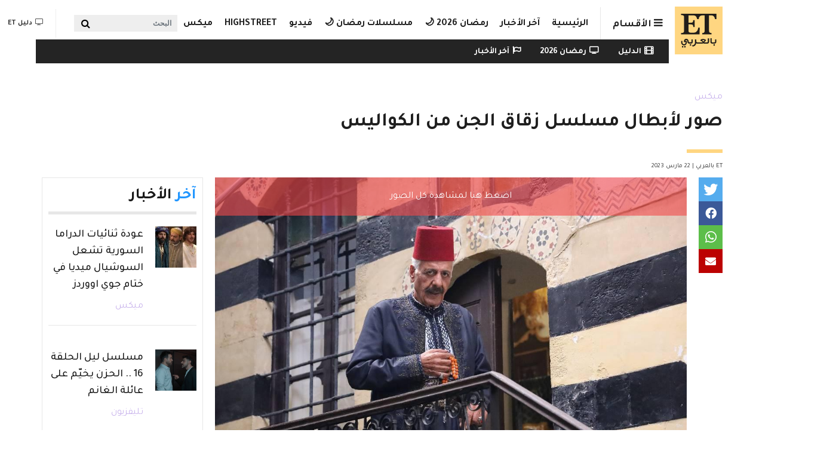

--- FILE ---
content_type: text/html; charset=UTF-8
request_url: https://etbilarabi.com/%D9%85%D9%8A%D9%83%D8%B3/%D8%B5%D9%88%D8%B1-%D9%84%D8%A3%D8%A8%D8%B7%D8%A7%D9%84-%D9%85%D8%B3%D9%84%D8%B3%D9%84-%D8%B2%D9%82%D8%A7%D9%82-%D8%A7%D9%84%D8%AC%D9%86-%D9%85%D9%86-%D8%A7%D9%84%D9%83%D9%88%D8%A7%D9%84%D9%8A%D8%B3
body_size: 29797
content:
<!DOCTYPE html>
<html placeholder_token lang="ar" dir="rtl" prefix="content: http://purl.org/rss/1.0/modules/content/  dc: http://purl.org/dc/terms/  foaf: http://xmlns.com/foaf/0.1/  og: http://ogp.me/ns#  rdfs: http://www.w3.org/2000/01/rdf-schema#  schema: http://schema.org/  sioc: http://rdfs.org/sioc/ns#  sioct: http://rdfs.org/sioc/types#  skos: http://www.w3.org/2004/02/skos/core#  xsd: http://www.w3.org/2001/XMLSchema# ">
	<head>
		<meta charset="utf-8" />
<meta name="description" content="الراحل شادي زيدان، أيمن زيدان، أمل عرفة، صفاء سلطان، شكران مرتجى، المخرج تامر إسحاق، سعد مينا، إمارات رزق، محمد قنوع، عبد المنعم عمايري وغيرهم من كواليس تصوير زقاق الجن الذي يعرض في رمضان 2023.  " />
<meta name="abstract" content="مسلسلات رمضانية, رمضان 2023, أيمن زيدان, أمل عرفة ميكس" />
<meta name="keywords" content="مسلسلات رمضانية, رمضان 2023, أيمن زيدان, أمل عرفة" />
<meta property="og:site_name" content="ET بالعربي" />
<meta property="og:type" content="article" />
<meta property="og:url" content="https://etbilarabi.com/node/35367" />
<meta property="og:title" content="صور لأبطال مسلسل زقاق الجن من الكواليس | ET بالعربي" />
<meta property="og:description" content="الراحل شادي زيدان، أيمن زيدان، أمل عرفة، صفاء سلطان، شكران مرتجى، المخرج تامر إسحاق، سعد مينا، إمارات رزق، محمد قنوع، عبد المنعم عمايري وغيرهم من كواليس تصوير زقاق الجن الذي يعرض في رمضان 2023.  " />
<meta property="og:image" content="https://etbilarabi.com/sites/default/files/styles/facebook_metatag/public/2023-03/%D8%B2%D9%82%D8%A7%D9%82%20%D8%A7%D9%84%D8%AC%D9%86%20%2824%29.jpeg?h=05c9b241&amp;itok=f5zmZIqH" />
<meta property="og:image:url" content="https://etbilarabi.com/sites/default/files/styles/facebook_metatag/public/2023-03/%D8%B2%D9%82%D8%A7%D9%82%20%D8%A7%D9%84%D8%AC%D9%86%20%2824%29.jpeg?h=05c9b241&amp;itok=f5zmZIqH" />
<meta property="og:updated_time" content="خميس, 03/23/2023 - 00:10" />
<meta property="og:email" content="info@etbilarabi.com" />
<meta property="article:publisher" content="https://www.facebook.com/ETbilArabi/" />
<meta property="article:section" content="ميكس" />
<meta property="article:tag" content="مسلسلات رمضانية" />
<meta property="article:tag" content="رمضان 2023" />
<meta property="article:tag" content="أيمن زيدان" />
<meta property="article:tag" content="أمل عرفة" />
<meta property="article:published_time" content="أربعاء, 03/22/2023 - 22:16" />
<meta property="article:modified_time" content="خميس, 03/23/2023 - 00:10" />
<meta property="fb:app_id" content="2904213003007911" />
<meta name="twitter:card" content="summary_large_image" />
<meta name="twitter:description" content="الراحل شادي زيدان، أيمن زيدان، أمل عرفة، صفاء سلطان، شكران مرتجى، المخرج تامر إسحاق، سعد مينا، إمارات رزق، محمد قنوع، عبد المنعم عمايري وغيرهم من كواليس تصوير زقاق الجن الذي يعرض في رمضان 2023.  " />
<meta name="twitter:site" content="@ETbilArabi" />
<meta name="twitter:title" content="صور لأبطال مسلسل زقاق الجن من الكواليس | ET بالعربي" />
<meta name="twitter:site:id" content="2916492038" />
<meta name="twitter:creator" content="@ETbilArabi" />
<meta name="twitter:creator:id" content="2916492038" />
<meta name="twitter:url" content="https://etbilarabi.com/node/35367" />
<meta name="twitter:image" content="https://etbilarabi.com/sites/default/files/styles/facebook_metatag/public/2023-03/%D8%B2%D9%82%D8%A7%D9%82%20%D8%A7%D9%84%D8%AC%D9%86%20%2824%29.jpeg?h=05c9b241&amp;itok=f5zmZIqH" />
<meta name="Generator" content="Drupal 10 (https://www.drupal.org)" />
<meta name="MobileOptimized" content="width" />
<meta name="HandheldFriendly" content="true" />
<meta name="viewport" content="width=device-width, initial-scale=1, shrink-to-fit=no" />
<script type="application/ld+json">{
    "@context": "https://schema.org",
    "@graph": [
        {
            "@type": "NewsArticle",
            "name": "صور لأبطال مسلسل زقاق الجن من الكواليس",
            "headline": "صور لأبطال مسلسل زقاق الجن من الكواليس",
            "description": "الراحل شادي زيدان، أيمن زيدان، أمل عرفة، صفاء سلطان، شكران مرتجى، المخرج تامر إسحاق، سعد مينا، إمارات رزق، محمد قنوع، عبد المنعم عمايري وغيرهم من كواليس تصوير زقاق الجن الذي يعرض في رمضان 2023.\n ",
            "about": [
                "مسلسلات رمضانية",
                "رمضان 2023",
                "أيمن زيدان",
                "أمل عرفة"
            ],
            "image": {
                "@type": "ImageObject",
                "url": "https://etbilarabi.com/sites/default/files/styles/facebook_metatag/public/2023-03/%D8%B2%D9%82%D8%A7%D9%82%20%D8%A7%D9%84%D8%AC%D9%86%20%2824%29.jpeg?h=05c9b241\u0026itok=f5zmZIqH",
                "width": "1200",
                "height": "600"
            },
            "datePublished": "2023-03-22T22:16:46+0400",
            "dateModified": "2023-03-23T00:10:08+0400",
            "isAccessibleForFree": "True",
            "author": {
                "@type": "NewsMediaOrganization",
                "name": "ET بالعربي",
                "url": "https://etbilarabi.com/",
                "logo": {
                    "@type": "ImageObject",
                    "url": "https://etbilarabi.com/themes/et/images/schema-logo.png",
                    "width": "600",
                    "height": "60"
                }
            },
            "publisher": {
                "@type": "NewsMediaOrganization",
                "@id": "https://etbilarabi.com/",
                "name": "ET بالعربي",
                "url": "https://etbilarabi.com/",
                "sameAs": [
                    "https://www.facebook.com/ETbilArabi",
                    "https://twitter.com/ETbilArabi",
                    "https://www.youtube.com/etbilarabi",
                    "https://www.instagram.com/ETbilArabi"
                ],
                "logo": {
                    "@type": "ImageObject",
                    "representativeOfPage": "True",
                    "url": "https://etbilarabi.com/themes/et/images/schema-logo.png",
                    "width": "1200",
                    "height": "600"
                }
            }
        },
        {
            "@type": "VideoObject",
            "description": "صور لأبطال مسلسل زقاق الجن من الكواليس",
            "thumbnailUrl": "https://etbilarabi.com/sites/default/files/vod_platform/-thumbnail.jpg",
            "name": "صور لأبطال مسلسل زقاق الجن من الكواليس",
            "uploadDate": "2023-03-22T22:16:46+0400",
            "embedUrl": "https://etbilarabi.com"
        },
        {
            "@type": "WebPage",
            "@id": "https://etbilarabi.com/",
            "description": "ET بالعربي  المرجع الأول للأخبار الفن و الترفيه والمشاهير في العالم العربي و هوليود و بوليوود بالفيديو و الصور",
            "author": {
                "@type": "NewsMediaOrganization",
                "@id": "https://etbilarabi.com/",
                "name": "ET بالعربي",
                "url": "https://etbilarabi.com/",
                "sameAs": [
                    "https://www.facebook.com/ETbilArabi",
                    "https://twitter.com/ETbilArabi",
                    "https://www.youtube.com/etbilarabi",
                    "https://www.instagram.com/ETbilArabi"
                ],
                "logo": {
                    "@type": "ImageObject",
                    "representativeOfPage": "True",
                    "url": "https://etbilarabi.com/themes/et/images/schema-logo.png",
                    "width": "1200",
                    "height": "600"
                }
            },
            "publisher": {
                "@type": "NewsMediaOrganization",
                "@id": "https://etbilarabi.com/",
                "name": "ET بالعربي",
                "url": "https://etbilarabi.com/",
                "sameAs": [
                    "https://www.facebook.com/ETbilArabi",
                    "https://twitter.com/ETbilArabi",
                    "https://www.youtube.com/etbilarabi",
                    "https://www.instagram.com/ETbilArabi"
                ],
                "logo": {
                    "@type": "ImageObject",
                    "representativeOfPage": "True",
                    "url": "https://etbilarabi.com/themes/et/images/schema-logo.png",
                    "width": "1200",
                    "height": "600"
                }
            },
            "inLanguage": "ar‑SA"
        },
        {
            "@type": "WebSite",
            "@id": "https://etbilarabi.com/",
            "name": "ET بالعربي",
            "url": "https://etbilarabi.com/",
            "potentialAction": {
                "@type": "SearchAction",
                "target": {
                    "@type": "EntryPoint",
                    "urlTemplate": "https://etbilarabi.com/search/content?keys={search_term_string}"
                },
                "query": "https://etbilarabi.com/search/content?keys={search_term_string}",
                "query-input": "required name=search_term_string"
            },
            "publisher": {
                "@type": "NewsMediaOrganization",
                "@id": "https://etbilarabi.com/",
                "name": "ET بالعربي",
                "url": "https://etbilarabi.com/",
                "sameAs": [
                    "https://www.facebook.com/ETbilArabi",
                    "https://twitter.com/ETbilArabi",
                    "https://www.youtube.com/etbilarabi",
                    "https://www.instagram.com/ETbilArabi"
                ],
                "logo": {
                    "@type": "ImageObject",
                    "representativeOfPage": "True",
                    "url": "https://etbilarabi.com/themes/et/images/schema-logo.png",
                    "width": "1200",
                    "height": "600"
                }
            },
            "inLanguage": "ar‑SA"
        }
    ]
}</script>
<meta http-equiv="x-ua-compatible" content="ie=edge" />
<link rel="icon" href="/themes/et/favicon.ico" type="image/vnd.microsoft.icon" />
<link rel="canonical" href="https://etbilarabi.com/%D9%85%D9%8A%D9%83%D8%B3/%D8%B5%D9%88%D8%B1-%D9%84%D8%A3%D8%A8%D8%B7%D8%A7%D9%84-%D9%85%D8%B3%D9%84%D8%B3%D9%84-%D8%B2%D9%82%D8%A7%D9%82-%D8%A7%D9%84%D8%AC%D9%86-%D9%85%D9%86-%D8%A7%D9%84%D9%83%D9%88%D8%A7%D9%84%D9%8A%D8%B3" />
<link rel="shortlink" href="https://etbilarabi.com/node/35367" />

			<title>صور لأبطال مسلسل زقاق الجن من الكواليس | ET بالعربي</title>
			<link rel="stylesheet" media="all" href="/sites/default/files/css/css_5BFDZzVZmO3dm458BFDl7jy4wu3OYh9Jx8y3L7s7wPY.css?delta=0&amp;language=ar&amp;theme=et&amp;include=[base64]" />
<link rel="stylesheet" media="all" href="/sites/default/files/css/css_Uw8kTAnErAFpLxyPSCq10G7P_8dv9AITJeYGi5QiM8A.css?delta=1&amp;language=ar&amp;theme=et&amp;include=[base64]" />
<link rel="stylesheet" media="all" href="//use.fontawesome.com/releases/v5.13.0/css/all.css" />
<link rel="stylesheet" media="all" href="/sites/default/files/css/css_6xCT79zRseVn3b4ycRLd4aDK5qrkPiOfE1AGwH3-U8Q.css?delta=3&amp;language=ar&amp;theme=et&amp;include=[base64]" />

      <script type="application/json" data-drupal-selector="drupal-settings-json">{"path":{"baseUrl":"\/","pathPrefix":"","currentPath":"node\/35367","currentPathIsAdmin":false,"isFront":false,"currentLanguage":"ar"},"pluralDelimiter":"\u0003","suppressDeprecationErrors":true,"gtm":{"tagId":null,"settings":{"data_layer":"dataLayer","include_environment":false},"tagIds":["GTM-PJKLZ64"]},"gtag":{"tagId":"","consentMode":false,"otherIds":[],"events":[],"additionalConfigInfo":[]},"ajaxPageState":{"libraries":"[base64]","theme":"et","theme_token":null},"ajaxTrustedUrl":{"form_action_p_pvdeGsVG5zNF_XLGPTvYSKCf43t8qZYSwcfZl2uzM":true,"\/articlesvideo":true,"\/%D9%85%D9%8A%D9%83%D8%B3\/%D8%B5%D9%88%D8%B1-%D9%84%D8%A3%D8%A8%D8%B7%D8%A7%D9%84-%D9%85%D8%B3%D9%84%D8%B3%D9%84-%D8%B2%D9%82%D8%A7%D9%82-%D8%A7%D9%84%D8%AC%D9%86-%D9%85%D9%86-%D8%A7%D9%84%D9%83%D9%88%D8%A7%D9%84%D9%8A%D8%B3":true},"statistics":{"data":{"nid":"35367"},"url":"\/core\/modules\/statistics\/statistics.php"},"field_group":{"html_element":{"mode":"stories","context":"view","settings":{"classes":"","id":"","element":"div","show_label":false,"label_element":"h3","attributes":"","effect":"none","speed":"fast","label_element_classes":""}}},"photoswipe":{"options":{"showAnimationDuration":333,"hideAnimationDuration":333,"showHideOpacity":true,"bgOpacity":1,"spacing":0.12,"allowPanToNext":true,"maxSpreadZoom":2,"loop":true,"pinchToClose":true,"closeOnScroll":true,"closeOnVerticalDrag":true,"mouseUsed":false,"escKey":true,"arrowKeys":true,"history":true,"errorMsg":"\u003Cdiv class=\u0022pswp__error-msg\u0022\u003E\u003Ca href=\u0022%url%\u0022 target=\u0022_blank\u0022\u003EThe image\u003C\/a\u003E could not be loaded.\u003C\/div\u003E","preload":[1,1],"mainClass":null,"focus":true,"modal":true},"container":"\u003Cdiv class=\u0022pswp\u0022 tabindex=\u0022-1\u0022 role=\u0022dialog\u0022 aria-hidden=\u0022true\u0022\u003E\n\n    \u003Cdiv class=\u0022pswp__bg\u0022\u003E\u003C\/div\u003E\n\n    \u003Cdiv class=\u0022pswp__scroll-wrap\u0022\u003E\n\n    \n    \u003Cdiv class=\u0022pswp__container\u0022\u003E\n      \u003Cdiv class=\u0022pswp__item\u0022\u003E\u003C\/div\u003E\n      \u003Cdiv class=\u0022pswp__item\u0022\u003E\u003C\/div\u003E\n      \u003Cdiv class=\u0022pswp__item\u0022\u003E\u003C\/div\u003E\n    \u003C\/div\u003E\n\n        \u003Cdiv class=\u0022pswp__ui pswp__ui--hidden\u0022\u003E\n\n      \u003Cdiv class=\u0022pswp__top-bar\u0022\u003E\n\n        \n        \u003Cdiv class=\u0022pswp__counter\u0022\u003E\u003C\/div\u003E\n\n        \u003Cbutton class=\u0022pswp__button pswp__button--close\u0022 title=\u0022Close (Esc)\u0022\u003E\u003C\/button\u003E\n\n        \u003Cbutton class=\u0022pswp__button pswp__button--share\u0022 title=\u0022Share\u0022\u003E\u003C\/button\u003E\n\n        \u003Cbutton class=\u0022pswp__button pswp__button--fs\u0022 title=\u0022Toggle fullscreen\u0022\u003E\u003C\/button\u003E\n\n        \u003Cbutton class=\u0022pswp__button pswp__button--zoom\u0022 title=\u0022Zoom in\/out\u0022\u003E\u003C\/button\u003E\n\n        \n        \u003Cdiv class=\u0022pswp__preloader\u0022\u003E\n          \u003Cdiv class=\u0022pswp__preloader__icn\u0022\u003E\n            \u003Cdiv class=\u0022pswp__preloader__cut\u0022\u003E\n              \u003Cdiv class=\u0022pswp__preloader__donut\u0022\u003E\u003C\/div\u003E\n            \u003C\/div\u003E\n          \u003C\/div\u003E\n        \u003C\/div\u003E\n      \u003C\/div\u003E\n\n      \u003Cdiv class=\u0022pswp__share-modal pswp__share-modal--hidden pswp__single-tap\u0022\u003E\n        \u003Cdiv class=\u0022pswp__share-tooltip\u0022\u003E\u003C\/div\u003E\n      \u003C\/div\u003E\n\n      \u003Cbutton class=\u0022pswp__button pswp__button--arrow--left\u0022 title=\u0022Previous (arrow left)\u0022\u003E\n      \u003C\/button\u003E\n\n      \u003Cbutton class=\u0022pswp__button pswp__button--arrow--right\u0022 title=\u0022Next (arrow right)\u0022\u003E\n      \u003C\/button\u003E\n\n      \u003Cdiv class=\u0022pswp__caption\u0022\u003E\n        \u003Cdiv class=\u0022pswp__caption__center\u0022\u003E\u003C\/div\u003E\n      \u003C\/div\u003E\n\n    \u003C\/div\u003E\n\n  \u003C\/div\u003E\n\n\u003C\/div\u003E\n"},"views":{"ajax_path":"\/views\/ajax","ajaxViews":{"views_dom_id:043bf1d322dbe4b2e13ca549c617cab4b5cbc67366199344ede86529b5acc272":{"view_name":"articles","view_display_id":"section_menu_block","view_args":"","view_path":"\/node\/35367","view_base_path":"articlesvideo","view_dom_id":"043bf1d322dbe4b2e13ca549c617cab4b5cbc67366199344ede86529b5acc272","pager_element":0},"views_dom_id:d7abc972a0bd8592c7bef038d35cbdcc9db009bacb3d7204128e769a8d94b5eb":{"view_name":"search","view_display_id":"block_solr_search","view_args":"","view_path":"\/node\/35367","view_base_path":"search1","view_dom_id":"d7abc972a0bd8592c7bef038d35cbdcc9db009bacb3d7204128e769a8d94b5eb","pager_element":0}}},"search_api_autocomplete":{"search":{"delay":100,"min_length":3}},"user":{"uid":0,"permissionsHash":"9f141c9a9910f516b61cf4c9f3a8faaa13258e5badb624ca2481875d6ff12029"}}</script>
<script src="/sites/default/files/js/js_qTIFrzHmc-9DDD7xBfa5yjvEuUCWyUJv2amBLfD1jiQ.js?scope=header&amp;delta=0&amp;language=ar&amp;theme=et&amp;include=[base64]"></script>
<script src="/modules/contrib/google_tag/js/gtm.js?t4l7xc"></script>
<script src="/modules/contrib/google_tag/js/gtag.js?t4l7xc"></script>

  </head>
	<body class="layout-no-sidebars page-node-35367 photos path-node page-node-type-article" >
	  <a href="#main-content" class="visually-hidden focusable skip-link">
		Skip to main content
		</a>
		<noscript><iframe src="https://www.googletagmanager.com/ns.html?id=GTM-PJKLZ64"
                  height="0" width="0" style="display:none;visibility:hidden"></iframe></noscript>

		  <div class="dialog-off-canvas-main-canvas" data-off-canvas-main-canvas>
        <div class="stories">
        <div class="container">
              <section class="row region region-before-header">
    <section class="views-element-container block block-views block-views-blockarticles-stories clearfix" id="block-views-block-articles-stories">
  
    

      <div><div class="row-spaces view view-articles view-id-articles view-display-id-stories js-view-dom-id-73f9a33fd7b4b476d05a028b2faf788aff50caa5ab0f7b67b9647eb9785fdb8c">
  
    
      
            <div class="view-content row">
              <div class="col-auto views-row">
    <article class="node node--type-article node--view-mode-stories ds-1col clearfix" onclick="location.href=&#039;/%D9%85%D9%8A%D9%83%D8%B3/%D9%86%D8%AC%D9%88%D9%85-%D8%AA%D8%B1%D9%83%D9%8A%D8%A7-%D8%B9%D9%84%D9%89-%D8%A7%D9%84%D8%B3%D8%AC%D8%A7%D8%AF%D8%A9-%D8%A7%D9%84%D8%AE%D8%B2%D8%A7%D9%85%D9%8A%D8%A9-%D9%81%D9%8A-%D8%AD%D9%81%D9%84-%D8%AC%D9%88%D9%8A-%D8%A7%D9%88%D9%88%D8%B1%D8%AF%D8%B2-2026&#039;">

  

  
<div >
    
            <div class="field field--name-field-media-image field--type-entity-reference field--label-hidden field__item"><a href="/%D9%85%D9%8A%D9%83%D8%B3/%D9%86%D8%AC%D9%88%D9%85-%D8%AA%D8%B1%D9%83%D9%8A%D8%A7-%D8%B9%D9%84%D9%89-%D8%A7%D9%84%D8%B3%D8%AC%D8%A7%D8%AF%D8%A9-%D8%A7%D9%84%D8%AE%D8%B2%D8%A7%D9%85%D9%8A%D8%A9-%D9%81%D9%8A-%D8%AD%D9%81%D9%84-%D8%AC%D9%88%D9%8A-%D8%A7%D9%88%D9%88%D8%B1%D8%AF%D8%B2-2026" hreflang="ar"><div>
  
  
            <div class="field field--name-field-image field--type-image field--label-hidden field__item">    <picture>
                  <source srcset="/sites/default/files/styles/stories_less_767/public/2026-01/whatsapp-image-2026-01-17-at-20.22.53.jpeg.webp?h=1a3cc1b2&amp;itok=5Epu63IR 1x" media="all and (min-width: 1292px)" type="image/webp" width="60" height="60"/>
              <source srcset="/sites/default/files/styles/stories_less_767/public/2026-01/whatsapp-image-2026-01-17-at-20.22.53.jpeg.webp?h=1a3cc1b2&amp;itok=5Epu63IR 1x" media="all and (min-width: 992px) and (max-width:1099px)" type="image/webp" width="60" height="60"/>
              <source srcset="/sites/default/files/styles/stories_less_767/public/2026-01/whatsapp-image-2026-01-17-at-20.22.53.jpeg.webp?h=1a3cc1b2&amp;itok=5Epu63IR 1x" media="all and (max-width: 869px)" type="image/webp" width="60" height="60"/>
              <source srcset="/sites/default/files/styles/stories_less_767/public/2026-01/whatsapp-image-2026-01-17-at-20.22.53.jpeg?h=1a3cc1b2&amp;itok=5Epu63IR 1x" media="all and (min-width: 1292px)" type="image/jpeg" width="60" height="60"/>
              <source srcset="/sites/default/files/styles/stories_less_767/public/2026-01/whatsapp-image-2026-01-17-at-20.22.53.jpeg?h=1a3cc1b2&amp;itok=5Epu63IR 1x" media="all and (min-width: 992px) and (max-width:1099px)" type="image/jpeg" width="60" height="60"/>
              <source srcset="/sites/default/files/styles/stories_less_767/public/2026-01/whatsapp-image-2026-01-17-at-20.22.53.jpeg?h=1a3cc1b2&amp;itok=5Epu63IR 1x" media="all and (max-width: 869px)" type="image/jpeg" width="60" height="60"/>
                  <img loading="eager" src="/sites/default/files/styles/stories_less_767/public/2026-01/whatsapp-image-2026-01-17-at-20.22.53.jpeg?h=1a3cc1b2&amp;itok=5Epu63IR" width="60" height="60" alt="هاندا أرتشيل - باريش أردوتش - توبا بويوكستون - Joy Awards 2026" title="هاندا أرتشيل - باريش أردوتش - توبا بويوكستون - Joy Awards 2026" typeof="foaf:Image" />

  </picture>

</div>
      
</div>
</a></div>
      
            <div class="field field--name-node-title field--type-ds field--label-hidden field__item"><h2 class="small">
  نجوم تركيا على السجادة الخزامية في حفل جوي اووردز 2026
</h2>
</div>
      
  </div>

</article>


  </div>
    <div class="col-auto views-row">
    <article class="node node--type-article node--view-mode-stories ds-1col clearfix" onclick="location.href=&#039;/%D9%85%D9%8A%D9%83%D8%B3/%D9%81%D9%82%D8%B1%D8%A9-%D8%A8%D8%A7%D8%A8-%D8%A7%D9%84%D8%AD%D8%A7%D8%B1%D8%A9-%D8%AA%D8%AA%D8%B5%D8%AF%D8%B1-%D8%A7%D9%84%D8%AA%D8%B1%D9%86%D8%AF-%D9%81%D9%8A-joy-awards-%E2%80%93-%D8%AC%D9%88%D9%8A-%D8%A3%D9%88%D8%B1%D8%AF%D8%B2-2026&#039;">

  

  
<div >
    
            <div class="field field--name-field-media-image field--type-entity-reference field--label-hidden field__item"><a href="/%D9%85%D9%8A%D9%83%D8%B3/%D9%81%D9%82%D8%B1%D8%A9-%D8%A8%D8%A7%D8%A8-%D8%A7%D9%84%D8%AD%D8%A7%D8%B1%D8%A9-%D8%AA%D8%AA%D8%B5%D8%AF%D8%B1-%D8%A7%D9%84%D8%AA%D8%B1%D9%86%D8%AF-%D9%81%D9%8A-joy-awards-%E2%80%93-%D8%AC%D9%88%D9%8A-%D8%A3%D9%88%D8%B1%D8%AF%D8%B2-2026" hreflang="ar"><div>
  
  
            <div class="field field--name-field-image field--type-image field--label-hidden field__item">    <picture>
                  <source srcset="/sites/default/files/styles/stories_less_767/public/2026-01/img_5412.jpeg.webp?h=2854a6e9&amp;itok=GxfocQ7W 1x" media="all and (min-width: 1292px)" type="image/webp" width="60" height="60"/>
              <source srcset="/sites/default/files/styles/stories_less_767/public/2026-01/img_5412.jpeg.webp?h=2854a6e9&amp;itok=GxfocQ7W 1x" media="all and (min-width: 992px) and (max-width:1099px)" type="image/webp" width="60" height="60"/>
              <source srcset="/sites/default/files/styles/stories_less_767/public/2026-01/img_5412.jpeg.webp?h=2854a6e9&amp;itok=GxfocQ7W 1x" media="all and (max-width: 869px)" type="image/webp" width="60" height="60"/>
              <source srcset="/sites/default/files/styles/stories_less_767/public/2026-01/img_5412.jpeg?h=2854a6e9&amp;itok=GxfocQ7W 1x" media="all and (min-width: 1292px)" type="image/jpeg" width="60" height="60"/>
              <source srcset="/sites/default/files/styles/stories_less_767/public/2026-01/img_5412.jpeg?h=2854a6e9&amp;itok=GxfocQ7W 1x" media="all and (min-width: 992px) and (max-width:1099px)" type="image/jpeg" width="60" height="60"/>
              <source srcset="/sites/default/files/styles/stories_less_767/public/2026-01/img_5412.jpeg?h=2854a6e9&amp;itok=GxfocQ7W 1x" media="all and (max-width: 869px)" type="image/jpeg" width="60" height="60"/>
                  <img loading="eager" src="/sites/default/files/styles/stories_less_767/public/2026-01/img_5412.jpeg?h=2854a6e9&amp;itok=GxfocQ7W" width="60" height="60" alt="فقرة باب الحارة من جوي أوورد 2026" title="فقرة باب الحارة من جوي أوورد 2026" typeof="foaf:Image" />

  </picture>

</div>
      
</div>
</a></div>
      
            <div class="field field--name-node-title field--type-ds field--label-hidden field__item"><h2 class="small">
  فقرة باب الحارة تتصدر الترند في JOY AWARDS – جوي أوردز 2026
</h2>
</div>
      
  </div>

</article>


  </div>
    <div class="col-auto views-row">
    <article class="node node--type-article node--view-mode-stories ds-1col clearfix" onclick="location.href=&#039;/highstreet/%D8%A5%D8%B7%D9%84%D8%A7%D9%84%D8%A7%D8%AA-%D8%A7%D9%84%D9%86%D8%AC%D9%85%D8%A7%D8%AA-%D9%81%D9%8A-%D8%AD%D9%81%D9%84-%D8%AC%D9%88%D9%8A-%D8%A3%D9%88%D9%88%D8%B1%D8%AF%D8%B2-2026-joy-awards&#039;">

  

  
<div >
    
            <div class="field field--name-field-media-image field--type-entity-reference field--label-hidden field__item"><a href="/highstreet/%D8%A5%D8%B7%D9%84%D8%A7%D9%84%D8%A7%D8%AA-%D8%A7%D9%84%D9%86%D8%AC%D9%85%D8%A7%D8%AA-%D9%81%D9%8A-%D8%AD%D9%81%D9%84-%D8%AC%D9%88%D9%8A-%D8%A3%D9%88%D9%88%D8%B1%D8%AF%D8%B2-2026-joy-awards" hreflang="ar"><div>
  
  
            <div class="field field--name-field-image field--type-image field--label-hidden field__item">    <picture>
                  <source srcset="/sites/default/files/styles/stories_less_767/public/2026-01/whatsapp-image-2026-01-17-at-8.00.24-pm.jpeg.webp?h=b583e241&amp;itok=zlmG1p_- 1x" media="all and (min-width: 1292px)" type="image/webp" width="60" height="60"/>
              <source srcset="/sites/default/files/styles/stories_less_767/public/2026-01/whatsapp-image-2026-01-17-at-8.00.24-pm.jpeg.webp?h=b583e241&amp;itok=zlmG1p_- 1x" media="all and (min-width: 992px) and (max-width:1099px)" type="image/webp" width="60" height="60"/>
              <source srcset="/sites/default/files/styles/stories_less_767/public/2026-01/whatsapp-image-2026-01-17-at-8.00.24-pm.jpeg.webp?h=b583e241&amp;itok=zlmG1p_- 1x" media="all and (max-width: 869px)" type="image/webp" width="60" height="60"/>
              <source srcset="/sites/default/files/styles/stories_less_767/public/2026-01/whatsapp-image-2026-01-17-at-8.00.24-pm.jpeg?h=b583e241&amp;itok=zlmG1p_- 1x" media="all and (min-width: 1292px)" type="image/jpeg" width="60" height="60"/>
              <source srcset="/sites/default/files/styles/stories_less_767/public/2026-01/whatsapp-image-2026-01-17-at-8.00.24-pm.jpeg?h=b583e241&amp;itok=zlmG1p_- 1x" media="all and (min-width: 992px) and (max-width:1099px)" type="image/jpeg" width="60" height="60"/>
              <source srcset="/sites/default/files/styles/stories_less_767/public/2026-01/whatsapp-image-2026-01-17-at-8.00.24-pm.jpeg?h=b583e241&amp;itok=zlmG1p_- 1x" media="all and (max-width: 869px)" type="image/jpeg" width="60" height="60"/>
                  <img loading="eager" src="/sites/default/files/styles/stories_less_767/public/2026-01/whatsapp-image-2026-01-17-at-8.00.24-pm.jpeg?h=b583e241&amp;itok=zlmG1p_-" width="60" height="60" alt="من الهام علي الى نادين نجيم.. إطلالات النجمات في Joy Awards " title="من الهام علي الى نادين نجيم.. إطلالات النجمات في Joy Awards " typeof="foaf:Image" />

  </picture>

</div>
      
</div>
</a></div>
      
            <div class="field field--name-node-title field--type-ds field--label-hidden field__item"><h2 class="small">
  إطلالات النجمات في حفل جوي أووردز 2026 Joy Awards 
</h2>
</div>
      
  </div>

</article>


  </div>
    <div class="col-auto views-row">
    <article class="node node--type-article node--view-mode-stories ds-1col clearfix" onclick="location.href=&#039;/%D9%85%D9%8A%D9%83%D8%B3/%D8%A7%D9%84%D9%81%D8%A7%D8%A6%D8%B2%D9%88%D9%86-%D9%81%D9%8A-%D8%AD%D9%81%D9%84-%D8%AC%D9%88%D9%8A-%D8%A7%D9%88%D9%88%D8%B1%D8%AF%D8%B2-2026-%D8%B9%D8%B1%D9%88%D8%B6-%D9%85%D8%A8%D9%87%D8%B1%D8%A9-%D9%88%D8%AA%D9%83%D8%B1%D9%8A%D9%85%D8%A7%D8%AA-%D9%85%D8%A4%D8%AB%D8%B1%D8%A9&#039;">

  

  
<div >
    
            <div class="field field--name-field-media-image field--type-entity-reference field--label-hidden field__item"><a href="/%D9%85%D9%8A%D9%83%D8%B3/%D8%A7%D9%84%D9%81%D8%A7%D8%A6%D8%B2%D9%88%D9%86-%D9%81%D9%8A-%D8%AD%D9%81%D9%84-%D8%AC%D9%88%D9%8A-%D8%A7%D9%88%D9%88%D8%B1%D8%AF%D8%B2-2026-%D8%B9%D8%B1%D9%88%D8%B6-%D9%85%D8%A8%D9%87%D8%B1%D8%A9-%D9%88%D8%AA%D9%83%D8%B1%D9%8A%D9%85%D8%A7%D8%AA-%D9%85%D8%A4%D8%AB%D8%B1%D8%A9" hreflang="ar"><div>
  
  
            <div class="field field--name-field-image field--type-image field--label-hidden field__item">    <picture>
                  <source srcset="/sites/default/files/styles/stories_less_767/public/2026-01/whatsapp-image-2026-01-18-at-12.00.48-am.jpeg.webp?h=21cb0906&amp;itok=08sfs09p 1x" media="all and (min-width: 1292px)" type="image/webp" width="60" height="60"/>
              <source srcset="/sites/default/files/styles/stories_less_767/public/2026-01/whatsapp-image-2026-01-18-at-12.00.48-am.jpeg.webp?h=21cb0906&amp;itok=08sfs09p 1x" media="all and (min-width: 992px) and (max-width:1099px)" type="image/webp" width="60" height="60"/>
              <source srcset="/sites/default/files/styles/stories_less_767/public/2026-01/whatsapp-image-2026-01-18-at-12.00.48-am.jpeg.webp?h=21cb0906&amp;itok=08sfs09p 1x" media="all and (max-width: 869px)" type="image/webp" width="60" height="60"/>
              <source srcset="/sites/default/files/styles/stories_less_767/public/2026-01/whatsapp-image-2026-01-18-at-12.00.48-am.jpeg?h=21cb0906&amp;itok=08sfs09p 1x" media="all and (min-width: 1292px)" type="image/jpeg" width="60" height="60"/>
              <source srcset="/sites/default/files/styles/stories_less_767/public/2026-01/whatsapp-image-2026-01-18-at-12.00.48-am.jpeg?h=21cb0906&amp;itok=08sfs09p 1x" media="all and (min-width: 992px) and (max-width:1099px)" type="image/jpeg" width="60" height="60"/>
              <source srcset="/sites/default/files/styles/stories_less_767/public/2026-01/whatsapp-image-2026-01-18-at-12.00.48-am.jpeg?h=21cb0906&amp;itok=08sfs09p 1x" media="all and (max-width: 869px)" type="image/jpeg" width="60" height="60"/>
                  <img loading="eager" src="/sites/default/files/styles/stories_less_767/public/2026-01/whatsapp-image-2026-01-18-at-12.00.48-am.jpeg?h=21cb0906&amp;itok=08sfs09p" width="60" height="60" alt="روبي ويليامز وكاريس بشار وفضل شاكر" title="روبي ويليامز وكاريس بشار وفضل شاكر" typeof="foaf:Image" />

  </picture>

</div>
      
</div>
</a></div>
      
            <div class="field field--name-node-title field--type-ds field--label-hidden field__item"><h2 class="small">
  الفائزون في حفل جوي اووردز 2026 .. عروض مبهرة وتكريمات مؤثرة
</h2>
</div>
      
  </div>

</article>


  </div>
    <div class="col-auto views-row">
    <article class="node node--type-article node--view-mode-stories ds-1col clearfix" onclick="location.href=&#039;/highstreet/%D9%81%D8%B3%D8%A7%D8%AA%D9%8A%D9%86-%D8%A7%D9%84%D9%85%D8%A4%D8%AB%D8%B1%D8%A7%D8%AA-%D8%A7%D9%84%D8%B9%D8%B1%D8%A8%D9%8A%D8%A7%D8%AA-%D9%81%D9%8A-%D8%AC%D9%88%D9%8A-%D8%A3%D9%88%D9%88%D8%B1%D8%AF%D8%B2-joy-awards-2026&#039;">

  

  
<div >
    
            <div class="field field--name-field-media-image field--type-entity-reference field--label-hidden field__item"><a href="/highstreet/%D9%81%D8%B3%D8%A7%D8%AA%D9%8A%D9%86-%D8%A7%D9%84%D9%85%D8%A4%D8%AB%D8%B1%D8%A7%D8%AA-%D8%A7%D9%84%D8%B9%D8%B1%D8%A8%D9%8A%D8%A7%D8%AA-%D9%81%D9%8A-%D8%AC%D9%88%D9%8A-%D8%A3%D9%88%D9%88%D8%B1%D8%AF%D8%B2-joy-awards-2026" hreflang="ar"><div>
  
  
            <div class="field field--name-field-image field--type-image field--label-hidden field__item">    <picture>
                  <source srcset="/sites/default/files/styles/stories_less_767/public/2026-01/whatsapp-image-2026-01-18-at-1.11.28-am.jpeg.webp?h=340dc58c&amp;itok=B1Xbalt- 1x" media="all and (min-width: 1292px)" type="image/webp" width="60" height="60"/>
              <source srcset="/sites/default/files/styles/stories_less_767/public/2026-01/whatsapp-image-2026-01-18-at-1.11.28-am.jpeg.webp?h=340dc58c&amp;itok=B1Xbalt- 1x" media="all and (min-width: 992px) and (max-width:1099px)" type="image/webp" width="60" height="60"/>
              <source srcset="/sites/default/files/styles/stories_less_767/public/2026-01/whatsapp-image-2026-01-18-at-1.11.28-am.jpeg.webp?h=340dc58c&amp;itok=B1Xbalt- 1x" media="all and (max-width: 869px)" type="image/webp" width="60" height="60"/>
              <source srcset="/sites/default/files/styles/stories_less_767/public/2026-01/whatsapp-image-2026-01-18-at-1.11.28-am.jpeg?h=340dc58c&amp;itok=B1Xbalt- 1x" media="all and (min-width: 1292px)" type="image/jpeg" width="60" height="60"/>
              <source srcset="/sites/default/files/styles/stories_less_767/public/2026-01/whatsapp-image-2026-01-18-at-1.11.28-am.jpeg?h=340dc58c&amp;itok=B1Xbalt- 1x" media="all and (min-width: 992px) and (max-width:1099px)" type="image/jpeg" width="60" height="60"/>
              <source srcset="/sites/default/files/styles/stories_less_767/public/2026-01/whatsapp-image-2026-01-18-at-1.11.28-am.jpeg?h=340dc58c&amp;itok=B1Xbalt- 1x" media="all and (max-width: 869px)" type="image/jpeg" width="60" height="60"/>
                  <img loading="eager" src="/sites/default/files/styles/stories_less_767/public/2026-01/whatsapp-image-2026-01-18-at-1.11.28-am.jpeg?h=340dc58c&amp;itok=B1Xbalt-" width="60" height="60" alt="مؤثرات عربيات يلفتن الأنظار في جوي أووردز Joy Awards 2026" title="مؤثرات عربيات يلفتن الأنظار في جوي أووردز Joy Awards 2026" typeof="foaf:Image" />

  </picture>

</div>
      
</div>
</a></div>
      
            <div class="field field--name-node-title field--type-ds field--label-hidden field__item"><h2 class="small">
  فساتين المؤثرات العربيات في جوي أووردز Joy Awards 2026
</h2>
</div>
      
  </div>

</article>


  </div>
    <div class="col-auto views-row">
    <article class="node node--type-article node--view-mode-stories ds-1col clearfix" onclick="location.href=&#039;/%D8%AA%D9%84%D9%8A%D9%81%D8%B2%D9%8A%D9%88%D9%86/%D9%85%D8%B3%D9%84%D8%B3%D9%84-%D9%84%D9%8A%D9%84-%D8%A7%D9%84%D8%AD%D9%84%D9%82%D8%A9-16-%D8%A7%D9%84%D8%AD%D8%B2%D9%86-%D9%8A%D8%AE%D9%8A%D9%91%D9%85-%D8%B9%D9%84%D9%89-%D8%B9%D8%A7%D8%A6%D9%84%D8%A9-%D8%A7%D9%84%D8%BA%D8%A7%D9%86%D9%85&#039;">

  

  
<div >
    
            <div class="field field--name-field-media-image field--type-entity-reference field--label-hidden field__item"><a href="/%D8%AA%D9%84%D9%8A%D9%81%D8%B2%D9%8A%D9%88%D9%86/%D9%85%D8%B3%D9%84%D8%B3%D9%84-%D9%84%D9%8A%D9%84-%D8%A7%D9%84%D8%AD%D9%84%D9%82%D8%A9-16-%D8%A7%D9%84%D8%AD%D8%B2%D9%86-%D9%8A%D8%AE%D9%8A%D9%91%D9%85-%D8%B9%D9%84%D9%89-%D8%B9%D8%A7%D8%A6%D9%84%D8%A9-%D8%A7%D9%84%D8%BA%D8%A7%D9%86%D9%85" hreflang="ar"><div>
  
  
            <div class="field field--name-field-image field--type-image field--label-hidden field__item">    <picture>
                  <source srcset="/sites/default/files/styles/stories_less_767/public/2026-01/screen-shot-2026-01-18-at-8.41.34-pm.png.webp?h=d16e37b9&amp;itok=j9sFsDXW 1x" media="all and (min-width: 1292px)" type="image/webp" width="60" height="60"/>
              <source srcset="/sites/default/files/styles/stories_less_767/public/2026-01/screen-shot-2026-01-18-at-8.41.34-pm.png.webp?h=d16e37b9&amp;itok=j9sFsDXW 1x" media="all and (min-width: 992px) and (max-width:1099px)" type="image/webp" width="60" height="60"/>
              <source srcset="/sites/default/files/styles/stories_less_767/public/2026-01/screen-shot-2026-01-18-at-8.41.34-pm.png.webp?h=d16e37b9&amp;itok=j9sFsDXW 1x" media="all and (max-width: 869px)" type="image/webp" width="60" height="60"/>
              <source srcset="/sites/default/files/styles/stories_less_767/public/2026-01/screen-shot-2026-01-18-at-8.41.34-pm.png?h=d16e37b9&amp;itok=j9sFsDXW 1x" media="all and (min-width: 1292px)" type="image/png" width="60" height="60"/>
              <source srcset="/sites/default/files/styles/stories_less_767/public/2026-01/screen-shot-2026-01-18-at-8.41.34-pm.png?h=d16e37b9&amp;itok=j9sFsDXW 1x" media="all and (min-width: 992px) and (max-width:1099px)" type="image/png" width="60" height="60"/>
              <source srcset="/sites/default/files/styles/stories_less_767/public/2026-01/screen-shot-2026-01-18-at-8.41.34-pm.png?h=d16e37b9&amp;itok=j9sFsDXW 1x" media="all and (max-width: 869px)" type="image/png" width="60" height="60"/>
                  <img loading="eager" src="/sites/default/files/styles/stories_less_767/public/2026-01/screen-shot-2026-01-18-at-8.41.34-pm.png?h=d16e37b9&amp;itok=j9sFsDXW" width="60" height="60" alt="مسلسل ليل الحلقة 16 - مصدر الصورة شاهد" title="مسلسل ليل الحلقة 16 - مصدر الصورة شاهد" typeof="foaf:Image" />

  </picture>

</div>
      
</div>
</a></div>
      
            <div class="field field--name-node-title field--type-ds field--label-hidden field__item"><h2 class="small">
  مسلسل ليل الحلقة 16 .. الحزن يخيّم على عائلة الغانم
</h2>
</div>
      
  </div>

</article>


  </div>
    <div class="col-auto views-row">
    <article class="node node--type-article node--view-mode-stories ds-1col clearfix" onclick="location.href=&#039;/%D8%AA%D9%84%D9%8A%D9%81%D8%B2%D9%8A%D9%88%D9%86/%D9%87%D9%84-%D9%8A%D8%AC%D8%AA%D9%85%D8%B9-%D9%82%D8%B5%D9%8A-%D8%AE%D9%88%D9%84%D9%8A-%D9%88-%D8%AA%D9%8A%D9%85-%D8%AD%D8%B3%D9%86-%D9%81%D9%8A-%D8%B9%D9%85%D9%84-%D9%88%D8%A7%D8%AD%D8%AF%D8%9F&#039;">

  

  
<div >
    
            <div class="field field--name-field-media-image field--type-entity-reference field--label-hidden field__item"><a href="/%D8%AA%D9%84%D9%8A%D9%81%D8%B2%D9%8A%D9%88%D9%86/%D9%87%D9%84-%D9%8A%D8%AC%D8%AA%D9%85%D8%B9-%D9%82%D8%B5%D9%8A-%D8%AE%D9%88%D9%84%D9%8A-%D9%88-%D8%AA%D9%8A%D9%85-%D8%AD%D8%B3%D9%86-%D9%81%D9%8A-%D8%B9%D9%85%D9%84-%D9%88%D8%A7%D8%AD%D8%AF%D8%9F" hreflang="ar"><div>
  
  
            <div class="field field--name-field-image field--type-image field--label-hidden field__item">    <picture>
                  <source srcset="/sites/default/files/styles/stories_less_767/public/2026-01/330be8bf-af59-4f64-94b0-e2e08d116ea4.jpeg.webp?h=9a17a661&amp;itok=B32IzqSj 1x" media="all and (min-width: 1292px)" type="image/webp" width="60" height="60"/>
              <source srcset="/sites/default/files/styles/stories_less_767/public/2026-01/330be8bf-af59-4f64-94b0-e2e08d116ea4.jpeg.webp?h=9a17a661&amp;itok=B32IzqSj 1x" media="all and (min-width: 992px) and (max-width:1099px)" type="image/webp" width="60" height="60"/>
              <source srcset="/sites/default/files/styles/stories_less_767/public/2026-01/330be8bf-af59-4f64-94b0-e2e08d116ea4.jpeg.webp?h=9a17a661&amp;itok=B32IzqSj 1x" media="all and (max-width: 869px)" type="image/webp" width="60" height="60"/>
              <source srcset="/sites/default/files/styles/stories_less_767/public/2026-01/330be8bf-af59-4f64-94b0-e2e08d116ea4.jpeg?h=9a17a661&amp;itok=B32IzqSj 1x" media="all and (min-width: 1292px)" type="image/jpeg" width="60" height="60"/>
              <source srcset="/sites/default/files/styles/stories_less_767/public/2026-01/330be8bf-af59-4f64-94b0-e2e08d116ea4.jpeg?h=9a17a661&amp;itok=B32IzqSj 1x" media="all and (min-width: 992px) and (max-width:1099px)" type="image/jpeg" width="60" height="60"/>
              <source srcset="/sites/default/files/styles/stories_less_767/public/2026-01/330be8bf-af59-4f64-94b0-e2e08d116ea4.jpeg?h=9a17a661&amp;itok=B32IzqSj 1x" media="all and (max-width: 869px)" type="image/jpeg" width="60" height="60"/>
                  <img loading="eager" src="/sites/default/files/styles/stories_less_767/public/2026-01/330be8bf-af59-4f64-94b0-e2e08d116ea4.jpeg?h=9a17a661&amp;itok=B32IzqSj" width="60" height="60" alt="قصي خولي وتيم حسن" title="قصي خولي وتيم حسن" typeof="foaf:Image" />

  </picture>

</div>
      
</div>
</a></div>
      
            <div class="field field--name-node-title field--type-ds field--label-hidden field__item"><h2 class="small">
  هل يجتمع قصي خولي و تيم حسن في عمل واحد؟
</h2>
</div>
      
  </div>

</article>


  </div>
    <div class="col-auto views-row">
    <article class="node node--type-article node--view-mode-stories ds-1col clearfix" onclick="location.href=&#039;/%D9%85%D9%8A%D9%83%D8%B3/%D9%81%D8%B6%D9%84-%D8%B4%D8%A7%D9%83%D8%B1-%D9%8A%D8%AA%D8%B5%D8%AF%D9%91%D8%B1-%D8%AC%D9%88%D8%A7%D8%A6%D8%B2-%D8%AD%D9%81%D9%84-%D8%AC%D9%88%D9%8A-%D8%A7%D9%88%D9%88%D8%B1%D8%AF%D8%B2-2026-%D9%88%D8%B1%D8%B3%D8%A7%D9%84%D8%A9-%D9%85%D8%A4%D8%AB%D8%B1%D8%A9-%D9%85%D9%86-%D8%A7%D8%A8%D9%86%D9%87-%D9%85%D8%AD%D9%85%D8%AF&#039;">

  

  
<div >
    
            <div class="field field--name-field-media-image field--type-entity-reference field--label-hidden field__item"><a href="/%D9%85%D9%8A%D9%83%D8%B3/%D9%81%D8%B6%D9%84-%D8%B4%D8%A7%D9%83%D8%B1-%D9%8A%D8%AA%D8%B5%D8%AF%D9%91%D8%B1-%D8%AC%D9%88%D8%A7%D8%A6%D8%B2-%D8%AD%D9%81%D9%84-%D8%AC%D9%88%D9%8A-%D8%A7%D9%88%D9%88%D8%B1%D8%AF%D8%B2-2026-%D9%88%D8%B1%D8%B3%D8%A7%D9%84%D8%A9-%D9%85%D8%A4%D8%AB%D8%B1%D8%A9-%D9%85%D9%86-%D8%A7%D8%A8%D9%86%D9%87-%D9%85%D8%AD%D9%85%D8%AF" hreflang="ar"><div>
  
  
            <div class="field field--name-field-image field--type-image field--label-hidden field__item">    <picture>
                  <source srcset="/sites/default/files/styles/stories_less_767/public/2025-11/whatsapp-image-2025-11-28-at-09.52.29_05cd59d4.jpg.webp?h=501b7a98&amp;itok=dzzfCYF9 1x" media="all and (min-width: 1292px)" type="image/webp" width="60" height="60"/>
              <source srcset="/sites/default/files/styles/stories_less_767/public/2025-11/whatsapp-image-2025-11-28-at-09.52.29_05cd59d4.jpg.webp?h=501b7a98&amp;itok=dzzfCYF9 1x" media="all and (min-width: 992px) and (max-width:1099px)" type="image/webp" width="60" height="60"/>
              <source srcset="/sites/default/files/styles/stories_less_767/public/2025-11/whatsapp-image-2025-11-28-at-09.52.29_05cd59d4.jpg.webp?h=501b7a98&amp;itok=dzzfCYF9 1x" media="all and (max-width: 869px)" type="image/webp" width="60" height="60"/>
              <source srcset="/sites/default/files/styles/stories_less_767/public/2025-11/whatsapp-image-2025-11-28-at-09.52.29_05cd59d4.jpg?h=501b7a98&amp;itok=dzzfCYF9 1x" media="all and (min-width: 1292px)" type="image/jpeg" width="60" height="60"/>
              <source srcset="/sites/default/files/styles/stories_less_767/public/2025-11/whatsapp-image-2025-11-28-at-09.52.29_05cd59d4.jpg?h=501b7a98&amp;itok=dzzfCYF9 1x" media="all and (min-width: 992px) and (max-width:1099px)" type="image/jpeg" width="60" height="60"/>
              <source srcset="/sites/default/files/styles/stories_less_767/public/2025-11/whatsapp-image-2025-11-28-at-09.52.29_05cd59d4.jpg?h=501b7a98&amp;itok=dzzfCYF9 1x" media="all and (max-width: 869px)" type="image/jpeg" width="60" height="60"/>
                  <img loading="eager" src="/sites/default/files/styles/stories_less_767/public/2025-11/whatsapp-image-2025-11-28-at-09.52.29_05cd59d4.jpg?h=501b7a98&amp;itok=dzzfCYF9" width="60" height="60" alt="فضل شاكر" title="فضل شاكر" typeof="foaf:Image" />

  </picture>

</div>
      
</div>
</a></div>
      
            <div class="field field--name-node-title field--type-ds field--label-hidden field__item"><h2 class="small">
  فضل شاكر يتصدّر جوائز حفل جوي اووردز 2026.. ورسالة مؤثرة من ابنه محمد
</h2>
</div>
      
  </div>

</article>


  </div>
    <div class="col-auto views-row">
    <article class="node node--type-article node--view-mode-stories ds-1col clearfix" onclick="location.href=&#039;/highstreet/5-%D8%B5%D9%8A%D8%AD%D8%A7%D8%AA-%D8%B3%D9%8A%D8%B7%D8%B1%D8%AA-%D8%B9%D9%84%D9%89-%D8%A7%D9%84%D8%A5%D8%B7%D9%84%D8%A7%D9%84%D8%A7%D8%AA-%D9%81%D9%8A-%D8%AC%D9%88%D9%8A-%D8%A3%D9%88%D9%88%D8%B1%D8%AF%D8%B2-joy-awards-2026&#039;">

  

  
<div >
    
            <div class="field field--name-field-media-image field--type-entity-reference field--label-hidden field__item"><a href="/highstreet/5-%D8%B5%D9%8A%D8%AD%D8%A7%D8%AA-%D8%B3%D9%8A%D8%B7%D8%B1%D8%AA-%D8%B9%D9%84%D9%89-%D8%A7%D9%84%D8%A5%D8%B7%D9%84%D8%A7%D9%84%D8%A7%D8%AA-%D9%81%D9%8A-%D8%AC%D9%88%D9%8A-%D8%A3%D9%88%D9%88%D8%B1%D8%AF%D8%B2-joy-awards-2026" hreflang="ar"><div>
  
  
            <div class="field field--name-field-image field--type-image field--label-hidden field__item">    <picture>
                  <source srcset="/sites/default/files/styles/stories_less_767/public/2026-01/photo-output_0.jpeg.webp?h=5ca260aa&amp;itok=0SZfyZxf 1x" media="all and (min-width: 1292px)" type="image/webp" width="60" height="60"/>
              <source srcset="/sites/default/files/styles/stories_less_767/public/2026-01/photo-output_0.jpeg.webp?h=5ca260aa&amp;itok=0SZfyZxf 1x" media="all and (min-width: 992px) and (max-width:1099px)" type="image/webp" width="60" height="60"/>
              <source srcset="/sites/default/files/styles/stories_less_767/public/2026-01/photo-output_0.jpeg.webp?h=5ca260aa&amp;itok=0SZfyZxf 1x" media="all and (max-width: 869px)" type="image/webp" width="60" height="60"/>
              <source srcset="/sites/default/files/styles/stories_less_767/public/2026-01/photo-output_0.jpeg?h=5ca260aa&amp;itok=0SZfyZxf 1x" media="all and (min-width: 1292px)" type="image/jpeg" width="60" height="60"/>
              <source srcset="/sites/default/files/styles/stories_less_767/public/2026-01/photo-output_0.jpeg?h=5ca260aa&amp;itok=0SZfyZxf 1x" media="all and (min-width: 992px) and (max-width:1099px)" type="image/jpeg" width="60" height="60"/>
              <source srcset="/sites/default/files/styles/stories_less_767/public/2026-01/photo-output_0.jpeg?h=5ca260aa&amp;itok=0SZfyZxf 1x" media="all and (max-width: 869px)" type="image/jpeg" width="60" height="60"/>
                  <img loading="eager" src="/sites/default/files/styles/stories_less_767/public/2026-01/photo-output_0.jpeg?h=5ca260aa&amp;itok=0SZfyZxf" width="60" height="60" alt="نجمات الوطن العربي يتألقن على السجادة الخزامية بحفل Joy Awards" title="نجمات الوطن العربي يتألقن على السجادة الخزامية بحفل Joy Awards" typeof="foaf:Image" />

  </picture>

</div>
      
</div>
</a></div>
      
            <div class="field field--name-node-title field--type-ds field--label-hidden field__item"><h2 class="small">
  5  صيحات سيطرت على الإطلالات في جوي أووردز Joy Awards 2026
</h2>
</div>
      
  </div>

</article>


  </div>
    <div class="col-auto views-row">
    <article class="node node--type-article node--view-mode-stories ds-1col clearfix" onclick="location.href=&#039;/%D9%85%D9%8A%D9%83%D8%B3/%D8%B5%D9%88%D8%B1-%D9%86%D8%AC%D9%85%D8%A7%D8%AA-%D8%A7%D9%84%D9%88%D8%B7%D9%86-%D8%A7%D9%84%D8%B9%D8%B1%D8%A8%D9%8A-%D9%85%D9%86-%D8%AD%D9%81%D9%84-joy-awards&#039;">

  

  
<div >
    
            <div class="field field--name-field-media-image field--type-entity-reference field--label-hidden field__item"><a href="/%D9%85%D9%8A%D9%83%D8%B3/%D8%B5%D9%88%D8%B1-%D9%86%D8%AC%D9%85%D8%A7%D8%AA-%D8%A7%D9%84%D9%88%D8%B7%D9%86-%D8%A7%D9%84%D8%B9%D8%B1%D8%A8%D9%8A-%D9%85%D9%86-%D8%AD%D9%81%D9%84-joy-awards" hreflang="ar"><div>
  
  
            <div class="field field--name-field-image field--type-image field--label-hidden field__item">    <picture>
                  <source srcset="/sites/default/files/styles/stories_less_767/public/2026-01/img_5446.jpeg.webp?h=c82c3a04&amp;itok=VVSVuYaO 1x" media="all and (min-width: 1292px)" type="image/webp" width="60" height="60"/>
              <source srcset="/sites/default/files/styles/stories_less_767/public/2026-01/img_5446.jpeg.webp?h=c82c3a04&amp;itok=VVSVuYaO 1x" media="all and (min-width: 992px) and (max-width:1099px)" type="image/webp" width="60" height="60"/>
              <source srcset="/sites/default/files/styles/stories_less_767/public/2026-01/img_5446.jpeg.webp?h=c82c3a04&amp;itok=VVSVuYaO 1x" media="all and (max-width: 869px)" type="image/webp" width="60" height="60"/>
              <source srcset="/sites/default/files/styles/stories_less_767/public/2026-01/img_5446.jpeg?h=c82c3a04&amp;itok=VVSVuYaO 1x" media="all and (min-width: 1292px)" type="image/jpeg" width="60" height="60"/>
              <source srcset="/sites/default/files/styles/stories_less_767/public/2026-01/img_5446.jpeg?h=c82c3a04&amp;itok=VVSVuYaO 1x" media="all and (min-width: 992px) and (max-width:1099px)" type="image/jpeg" width="60" height="60"/>
              <source srcset="/sites/default/files/styles/stories_less_767/public/2026-01/img_5446.jpeg?h=c82c3a04&amp;itok=VVSVuYaO 1x" media="all and (max-width: 869px)" type="image/jpeg" width="60" height="60"/>
                  <img loading="eager" src="/sites/default/files/styles/stories_less_767/public/2026-01/img_5446.jpeg?h=c82c3a04&amp;itok=VVSVuYaO" width="60" height="60" alt="من حفل جوي اورد 2026" title="من حفل جوي اورد 2026" typeof="foaf:Image" />

  </picture>

</div>
      
</div>
</a></div>
      
            <div class="field field--name-node-title field--type-ds field--label-hidden field__item"><h2 class="small">
  صور : نجمات الوطن العربي من حفل Joy Awards
</h2>
</div>
      
  </div>

</article>


  </div>

    </div>
  
          </div>
</div>

  </section>


  </section>

        </div>
    </div>
                    <header class="navbar navbar-default navbar-light" id="navbar-main" id="navbar" role="banner" >
                        <div class="nav-desktop-wrapper">
                <div class="container">
                    <div class="nav-desktop">
                        <nav class="nav-left">
                              <section class="row region region-nav-left">
          <a class="logo navbar-btn pull-left" href="/" title="الرئيسية" rel="home">
      <img src="/themes/et/logo.svg" alt="الرئيسية" />
    </a>
      
  </section>

                        </nav>
                        <nav class="nav-right">
                              <section class="row region region-nav-top">
    <section id="block-et-main-menu">
  	  <h2><span aria-hidden="true" class="word">الأقسام</span>
 </h2> 
    <nav role="navigation" aria-labelledby="block-et-main-menu-menu" id="block-et-main-menu">
          
              <ul class="clearfix nav navbar-nav" data-component-id="bootstrap_barrio:menu_main">
                    <li class="nav-item">
                          <a href="/" target="_self" class="nav-link nav-link--" data-drupal-link-system-path="&lt;front&gt;">الرئيسية</a>
              </li>
                <li class="nav-item">
                          <a href="/news" target="_self" class="nav-link nav-link--news">آخر الأخبار</a>
              </li>
                <li class="nav-item">
                          <a href="/ramadan" class="et-show nav-link nav-link--ramadan" data-drupal-link-system-path="taxonomy/term/24819">رمضان 2026 🌙</a>
              </li>
                <li class="nav-item">
                          <a href="/watch" class="nav-link nav-link--watch" data-drupal-link-system-path="node/35618">مسلسلات رمضان 🌙</a>
              </li>
                <li class="nav-item">
                          <a href="/videos" target="_self" class="et-show nav-link nav-link--videos">فيديو </a>
              </li>
                <li class="nav-item">
                          <a href="/highstreet" target="_self" class="nav-link nav-link--highstreet" data-drupal-link-system-path="taxonomy/term/10">HIGHSTREET </a>
              </li>
                <li class="nav-item">
                          <a href="/%D9%85%D9%8A%D9%83%D8%B3" target="_self" class="nav-link nav-link--d985d98ad983d8b3" data-drupal-link-system-path="taxonomy/term/331">ميكس</a>
              </li>
        </ul>
  



      </nav>
</section><section class="et-search-form block block-et-misc block-et-search clearfix" data-drupal-selector="et-search-form" id="block-etsearchblock-2">
  
    

      
<form action="/%D9%85%D9%8A%D9%83%D8%B3/%D8%B5%D9%88%D8%B1-%D9%84%D8%A3%D8%A8%D8%B7%D8%A7%D9%84-%D9%85%D8%B3%D9%84%D8%B3%D9%84-%D8%B2%D9%82%D8%A7%D9%82-%D8%A7%D9%84%D8%AC%D9%86-%D9%85%D9%86-%D8%A7%D9%84%D9%83%D9%88%D8%A7%D9%84%D9%8A%D8%B3" method="post" id="et-search-form" accept-charset="UTF-8">
  



  <fieldset class="js-form-item js-form-type-textfield form-type-textfield js-form-item-keys form-item-keys form-no-label">
          <label for="edit-keys" class="visually-hidden js-form-required form-required">البحث</label>
                    <input data-drupal-selector="edit-keys" type="text" id="edit-keys" name="keys" value="" size="20" maxlength="128" placeholder="البحث" class="required form-control" required="required" aria-required="true" />

                      </fieldset>
<button data-drupal-selector="edit-submit" type="submit" id="edit-submit--2" name="op" value="" class="button js-form-submit form-submit btn btn-primary"><i class="fa fa-search" aria-hidden="true"></i></button>
<input data-drupal-selector="form-4rq7whracittn3w6fb9bjcgl1exhoq3hqst-xtd18xm" type="hidden" name="form_build_id" value="form-4RQ7whRacITTn3W6Fb9BjCGl1ExHOq3HQSt_xtd18xM" class="form-control" />
<input data-drupal-selector="edit-et-search-form" type="hidden" name="form_id" value="et_search_form" class="form-control" />

</form>

  </section>

<nav role="navigation" aria-labelledby="block-headersociallinkswatch-menu" id="block-headersociallinkswatch" class="block block-menu navigation menu--header-social-links-watch">
            
  <h2 class="visually-hidden" id="block-headersociallinkswatch-menu">Header: Social links &amp; Watch</h2>
  

        
                  <ul class="clearfix nav" data-component-id="bootstrap_barrio:menu">
                    <li class="nav-item">
                <a href="https://www.facebook.com/ETbilArabi/" class="nav-link fa fa-facebook nav-link-https--wwwfacebookcom-etbilarabi-" target="_blank">Facebook</a>
              </li>
                <li class="nav-item">
                <a href="https://www.instagram.com/ETbilArabi/" class="nav-link fa fa-instagram nav-link-https--wwwinstagramcom-etbilarabi-" target="_blank">Instagram</a>
              </li>
                <li class="nav-item">
                <a href="https://twitter.com/ETbilArabi" class="nav-link fa fa-twitter nav-link-https--twittercom-etbilarabi" target="_blank">Twitter</a>
              </li>
                <li class="nav-item">
                <a href="/watch" target="_self" class="watch-et nav-link nav-link--watch" data-drupal-link-system-path="node/35618">دليل ET</a>
              </li>
        </ul>
  



  </nav>

  </section>

                              <section class="row region region-nav-bottom">
    <nav role="navigation" aria-labelledby="block-watchmenu-2-menu" id="block-watchmenu-2" class="block block-menu navigation menu--watch-menu">
            
  <h2 class="visually-hidden" id="block-watchmenu-2-menu">Watch menu</h2>
  

        
                  <ul class="clearfix nav" data-component-id="bootstrap_barrio:menu">
                    <li class="nav-item">
                <a href="/watch" target="_self" class="watch-page-menu nav-link nav-link--watch" data-drupal-link-system-path="node/35618">الدليل </a>
              </li>
                <li class="nav-item">
                <a href="/ramadan" class="channels-menu nav-link nav-link--ramadan" data-drupal-link-system-path="taxonomy/term/24819">رمضان 2026</a>
              </li>
                <li class="nav-item">
                <a href="/news" class="country-menu nav-link nav-link--news" title="آخر الأخبار">آخر الأخبار</a>
              </li>
        </ul>
  



  </nav>

  </section>

                        </nav>
                    </div>
                </div>
            </div>

                        <div class="nav-mobile-wrapper">
                <div class="nav-mobile">
                                        <button class="navbar-toggler main-nav-toogler" type="button" data-bs-toggle="collapse" data-bs-target="#nav-mobile-collapsable" aria-controls="nav-mobile-collapsable" aria-expanded="false" aria-label="Toggle navigation">
                        <span class="navbar-toggler-icon"></span>
                    </button>

                            <a class="logo navbar-btn pull-left" href="/" title="الرئيسية" rel="home">
      <img src="/themes/et/logo.svg" alt="الرئيسية" />
    </a>
      <nav role="navigation" aria-labelledby="block-mobilemenu-2-menu" id="block-mobilemenu-2" class="block block-menu navigation menu--mobile-menu">
            
  <h2 class="visually-hidden" id="block-mobilemenu-2-menu">Mobile Menu</h2>
  

        
                  <ul class="clearfix nav" data-component-id="bootstrap_barrio:menu">
                    <li class="nav-item">
                <a href="/videos" class="fa fa-play-circle nav-link fa fa-play-circle nav-link--videos">فيديو</a>
              </li>
        </ul>
  



  </nav>
<nav role="navigation" aria-labelledby="block-watchmenu-menu" id="block-watchmenu" class="block block-menu navigation menu--watch-menu">
            
  <h2 class="visually-hidden" id="block-watchmenu-menu">Watch menu</h2>
  

        
                  <ul class="clearfix nav" data-component-id="bootstrap_barrio:menu">
                    <li class="nav-item">
                <a href="/watch" target="_self" class="watch-page-menu nav-link nav-link--watch" data-drupal-link-system-path="node/35618">الدليل </a>
              </li>
                <li class="nav-item">
                <a href="/ramadan" class="channels-menu nav-link nav-link--ramadan" data-drupal-link-system-path="taxonomy/term/24819">رمضان 2026</a>
              </li>
                <li class="nav-item">
                <a href="/news" class="country-menu nav-link nav-link--news" title="آخر الأخبار">آخر الأخبار</a>
              </li>
        </ul>
  



  </nav>



                                                            <a class="navbar-toggler search-toggler" href="/search" title="Search">
                      <i class="fa fa-search"></i>
                    </a>
                </div>

                                 <div class="nav-mobile-collapsable navbar-collapse collapse" id="nav-mobile-collapsable">
                      <section class="row region region-nav-collapse">
    <section id="block-sections">
    <nav role="navigation" aria-labelledby="block-sections-menu" id="block-sections">
          
              <ul class="clearfix nav navbar-nav" data-component-id="bootstrap_barrio:menu_main">
                    <li class="nav-item">
                          <a href="/" target="_self" class="nav-link nav-link--" data-drupal-link-system-path="&lt;front&gt;">الرئيسية</a>
              </li>
                <li class="nav-item">
                          <a href="/news" target="_self" class="nav-link nav-link--news">آخر الأخبار</a>
              </li>
                <li class="nav-item">
                          <a href="/ramadan" class="et-show nav-link nav-link--ramadan" data-drupal-link-system-path="taxonomy/term/24819">رمضان 2026 🌙</a>
              </li>
                <li class="nav-item">
                          <a href="/watch" class="nav-link nav-link--watch" data-drupal-link-system-path="node/35618">مسلسلات رمضان 🌙</a>
              </li>
                <li class="nav-item">
                          <a href="/videos" target="_self" class="et-show nav-link nav-link--videos">فيديو </a>
              </li>
                <li class="nav-item">
                          <a href="/highstreet" target="_self" class="nav-link nav-link--highstreet" data-drupal-link-system-path="taxonomy/term/10">HIGHSTREET </a>
              </li>
                <li class="nav-item">
                          <a href="/%D9%85%D9%8A%D9%83%D8%B3" target="_self" class="nav-link nav-link--d985d98ad983d8b3" data-drupal-link-system-path="taxonomy/term/331">ميكس</a>
              </li>
        </ul>
  



      </nav>
</section><nav role="navigation" aria-labelledby="block-headersociallinkswatch-3-menu" id="block-headersociallinkswatch-3" class="block block-menu navigation menu--header-social-links-watch">
            
  <h2 class="visually-hidden" id="block-headersociallinkswatch-3-menu">Header: Social links &amp; Watch</h2>
  

        
                  <ul class="clearfix nav" data-component-id="bootstrap_barrio:menu">
                    <li class="nav-item">
                <a href="https://www.facebook.com/ETbilArabi/" class="nav-link fa fa-facebook nav-link-https--wwwfacebookcom-etbilarabi-" target="_blank">Facebook</a>
              </li>
                <li class="nav-item">
                <a href="https://www.instagram.com/ETbilArabi/" class="nav-link fa fa-instagram nav-link-https--wwwinstagramcom-etbilarabi-" target="_blank">Instagram</a>
              </li>
                <li class="nav-item">
                <a href="https://twitter.com/ETbilArabi" class="nav-link fa fa-twitter nav-link-https--twittercom-etbilarabi" target="_blank">Twitter</a>
              </li>
                <li class="nav-item">
                <a href="/watch" target="_self" class="watch-et nav-link nav-link--watch" data-drupal-link-system-path="node/35618">دليل ET</a>
              </li>
        </ul>
  



  </nav>

  </section>

                </div>
            </div>

                        <div class="section-collapsable collapse">
                <div class="container">
                    <a class="section-collapsable-close" href="#"></a>
                      <section class="row region region-nav-sections-collapse">
    <section class="views-element-container block block-views block-views-blockarticles-section-menu-block clearfix" id="block-views-block-articles-section-menu-block">
  
    

      <div><div class="row-spaces view view-articles view-id-articles view-display-id-section_menu_block js-view-dom-id-043bf1d322dbe4b2e13ca549c617cab4b5cbc67366199344ede86529b5acc272">
  
    
        <div class="view-filters form-group">
      
<form class="views-exposed-form bef-exposed-form" data-bef-auto-submit-full-form="" data-bef-auto-submit="" data-bef-auto-submit-delay="500" data-drupal-selector="views-exposed-form-articles-section-menu-block" action="/articlesvideo" method="get" id="views-exposed-form-articles-section-menu-block" accept-charset="UTF-8">
  <div class="d-flex flex-wrap">
  <fieldset data-drupal-selector="edit-field-section-target-id" id="edit-field-section-target-id--wrapper" class="fieldgroup form-composite required js-form-item form-item js-form-wrapper form-wrapper mb-3" required="required" aria-required="true">
      <legend>
    <span class="fieldset-legend js-form-required form-required"></span>
  </legend>
  <div class="fieldset-wrapper">
            <div id="edit-field-section-target-id" class="radio"><div class="form-radios">
                  


      
  <div class="js-form-item js-form-type-radio radio form-check js-form-item-field-section-target-id form-item-field-section-target-id">
                <input data-drupal-selector="edit-field-section-target-id-11" type="radio" id="edit-field-section-target-id-11" name="field_section_target_id" value="11" class="form-radio form-check-input">
          <label  class="form-check-label" for="edit-field-section-target-id-11">
        أفلام
      </label>
                  </div>

                    


      
  <div class="js-form-item js-form-type-radio radio form-check js-form-item-field-section-target-id form-item-field-section-target-id">
                <input data-drupal-selector="edit-field-section-target-id-8" type="radio" id="edit-field-section-target-id-8" name="field_section_target_id" value="8" checked="checked" class="form-radio form-check-input">
          <label  class="form-check-label" for="edit-field-section-target-id-8">
        تليفزيون
      </label>
                  </div>

                    


      
  <div class="js-form-item js-form-type-radio radio form-check js-form-item-field-section-target-id form-item-field-section-target-id">
                <input data-drupal-selector="edit-field-section-target-id-10" type="radio" id="edit-field-section-target-id-10" name="field_section_target_id" value="10" class="form-radio form-check-input">
          <label  class="form-check-label" for="edit-field-section-target-id-10">
        HIGHSTREET
      </label>
                  </div>

                    


      
  <div class="js-form-item js-form-type-radio radio form-check js-form-item-field-section-target-id form-item-field-section-target-id">
                <input data-drupal-selector="edit-field-section-target-id-9" type="radio" id="edit-field-section-target-id-9" name="field_section_target_id" value="9" class="form-radio form-check-input">
          <label  class="form-check-label" for="edit-field-section-target-id-9">
        موسيقى
      </label>
                  </div>

                    


      
  <div class="js-form-item js-form-type-radio radio form-check js-form-item-field-section-target-id form-item-field-section-target-id">
                <input data-drupal-selector="edit-field-section-target-id-331" type="radio" id="edit-field-section-target-id-331" name="field_section_target_id" value="331" class="form-radio form-check-input">
          <label  class="form-check-label" for="edit-field-section-target-id-331">
        ميكس
      </label>
                  </div>

      </div>
</div>

          </div>
</fieldset>
<div data-drupal-selector="edit-actions" class="form-actions js-form-wrapper form-group" id="edit-actions--2"><button data-bef-auto-submit-click="" class="js-hide button js-form-submit form-submit btn btn-primary" data-drupal-selector="edit-submit-articles" type="submit" id="edit-submit-articles" value="Apply">Apply</button>
</div>

</div>

</form>

    </div>
    
            <div class="view-content row">
              <div class="views-row">
    <article class="row node node--type-article node--view-mode-mini ds-2col clearfix">

  

  <div class="col-6 col-md-4 group-left">
    
<div  class="image-wrapper">
    
            <div class="field field--name-field-media-image field--type-entity-reference field--label-hidden field__item"><a href="/%D8%AA%D9%84%D9%8A%D9%81%D8%B2%D9%8A%D9%88%D9%86/%D9%85%D8%B3%D9%84%D8%B3%D9%84-%D9%84%D9%8A%D9%84-%D8%A7%D9%84%D8%AD%D9%84%D9%82%D8%A9-16-%D8%A7%D9%84%D8%AD%D8%B2%D9%86-%D9%8A%D8%AE%D9%8A%D9%91%D9%85-%D8%B9%D9%84%D9%89-%D8%B9%D8%A7%D8%A6%D9%84%D8%A9-%D8%A7%D9%84%D8%BA%D8%A7%D9%86%D9%85" hreflang="ar">  <a href="/%D8%AA%D9%84%D9%8A%D9%81%D8%B2%D9%8A%D9%88%D9%86/%D9%85%D8%B3%D9%84%D8%B3%D9%84-%D9%84%D9%8A%D9%84-%D8%A7%D9%84%D8%AD%D9%84%D9%82%D8%A9-16-%D8%A7%D9%84%D8%AD%D8%B2%D9%86-%D9%8A%D8%AE%D9%8A%D9%91%D9%85-%D8%B9%D9%84%D9%89-%D8%B9%D8%A7%D8%A6%D9%84%D8%A9-%D8%A7%D9%84%D8%BA%D8%A7%D9%86%D9%85">  <picture>
                  <source srcset="/sites/default/files/styles/small_squere_110x110_/public/2026-01/screen-shot-2026-01-18-at-8.41.34-pm.png.webp?h=d16e37b9&amp;itok=2Z_c99-Z 1x" media="all and (min-width: 870px)" type="image/webp" width="110" height="110"/>
              <source srcset="/sites/default/files/styles/trending_500/public/2026-01/screen-shot-2026-01-18-at-8.41.34-pm.png.webp?h=d16e37b9&amp;itok=nN7KEk_q 1x" media="all and (min-width: 481px) and (max-width: 869px)" type="image/webp" width="480" height="350"/>
              <source srcset="/sites/default/files/styles/trending_500/public/2026-01/screen-shot-2026-01-18-at-8.41.34-pm.png.webp?h=d16e37b9&amp;itok=nN7KEk_q 1x" media="all and (max-width: 480px)" type="image/webp" width="480" height="350"/>
              <source srcset="/sites/default/files/styles/small_squere_110x110_/public/2026-01/screen-shot-2026-01-18-at-8.41.34-pm.png?h=d16e37b9&amp;itok=2Z_c99-Z 1x" media="all and (min-width: 870px)" type="image/png" width="110" height="110"/>
              <source srcset="/sites/default/files/styles/trending_500/public/2026-01/screen-shot-2026-01-18-at-8.41.34-pm.png?h=d16e37b9&amp;itok=nN7KEk_q 1x" media="all and (min-width: 481px) and (max-width: 869px)" type="image/png" width="480" height="350"/>
              <source srcset="/sites/default/files/styles/trending_500/public/2026-01/screen-shot-2026-01-18-at-8.41.34-pm.png?h=d16e37b9&amp;itok=nN7KEk_q 1x" media="all and (max-width: 480px)" type="image/png" width="480" height="350"/>
                  <img loading="lazy" src="/sites/default/files/styles/small_squere_110x110_/public/2026-01/screen-shot-2026-01-18-at-8.41.34-pm.png?h=d16e37b9&amp;itok=2Z_c99-Z" width="110" height="110" alt="مسلسل ليل الحلقة 16 - مصدر الصورة شاهد" title="مسلسل ليل الحلقة 16 - مصدر الصورة شاهد" typeof="foaf:Image" />

  </picture>
</a>
</a></div>
      
  </div>
  </div>

  <div class="col-6 col-md-8 group-right">
    
            <div class="field field--name-node-title field--type-ds field--label-hidden field__item"><div class="h1replace-small h1replace-small-one-size">
  <a href="/%D8%AA%D9%84%D9%8A%D9%81%D8%B2%D9%8A%D9%88%D9%86/%D9%85%D8%B3%D9%84%D8%B3%D9%84-%D9%84%D9%8A%D9%84-%D8%A7%D9%84%D8%AD%D9%84%D9%82%D8%A9-16-%D8%A7%D9%84%D8%AD%D8%B2%D9%86-%D9%8A%D8%AE%D9%8A%D9%91%D9%85-%D8%B9%D9%84%D9%89-%D8%B9%D8%A7%D8%A6%D9%84%D8%A9-%D8%A7%D9%84%D8%BA%D8%A7%D9%86%D9%85" hreflang="ar">مسلسل ليل الحلقة 16 .. الحزن يخيّم على عائلة الغانم</a>
</div>
</div>
      
      <div class="field field--name-field-section field--type-entity-reference field--label-hidden field__items">
              <div class="field__item"><div class="taxonomy-term taxonomy-term--type-section taxonomy-term--view-mode-label ds-1col clearfix">

  

  
<div >
	<a  class="colored-field" style="color:#c9b4ec" href="https://etbilarabi.com/%D8%AA%D9%84%D9%8A%D9%81%D8%B2%D9%8A%D9%88%D9%86">تليفزيون</a>
</div>


</div>

</div>
          </div>
  
  </div>

</article>


  </div>
    <div class="views-row">
    <article class="row node node--type-article node--view-mode-mini ds-2col clearfix">

  

  <div class="col-6 col-md-4 group-left">
    
<div  class="image-wrapper">
    
            <div class="field field--name-field-media-image field--type-entity-reference field--label-hidden field__item"><a href="/%D8%AA%D9%84%D9%8A%D9%81%D8%B2%D9%8A%D9%88%D9%86/%D9%85%D8%B3%D9%84%D8%B3%D9%84-%D8%A7%D9%84%D9%85%D8%B1%D8%B3%D9%89-%D8%A7%D9%84%D8%AD%D9%84%D9%82%D8%A9-71-%D9%86%D9%87%D9%89-%D8%AA%D8%AA%D8%B9%D8%B1%D8%B6-%D9%84%D8%AD%D8%A7%D8%AF%D8%AB" hreflang="ar">  <a href="/%D8%AA%D9%84%D9%8A%D9%81%D8%B2%D9%8A%D9%88%D9%86/%D9%85%D8%B3%D9%84%D8%B3%D9%84-%D8%A7%D9%84%D9%85%D8%B1%D8%B3%D9%89-%D8%A7%D9%84%D8%AD%D9%84%D9%82%D8%A9-71-%D9%86%D9%87%D9%89-%D8%AA%D8%AA%D8%B9%D8%B1%D8%B6-%D9%84%D8%AD%D8%A7%D8%AF%D8%AB">  <picture>
                  <source srcset="/sites/default/files/styles/small_squere_110x110_/public/2026-01/screen-shot-2026-01-18-at-5.48.03-pm.png.webp?h=1016bf87&amp;itok=zELTWSzj 1x" media="all and (min-width: 870px)" type="image/webp" width="110" height="110"/>
              <source srcset="/sites/default/files/styles/trending_500/public/2026-01/screen-shot-2026-01-18-at-5.48.03-pm.png.webp?h=1016bf87&amp;itok=wtS_u5gN 1x" media="all and (min-width: 481px) and (max-width: 869px)" type="image/webp" width="480" height="350"/>
              <source srcset="/sites/default/files/styles/trending_500/public/2026-01/screen-shot-2026-01-18-at-5.48.03-pm.png.webp?h=1016bf87&amp;itok=wtS_u5gN 1x" media="all and (max-width: 480px)" type="image/webp" width="480" height="350"/>
              <source srcset="/sites/default/files/styles/small_squere_110x110_/public/2026-01/screen-shot-2026-01-18-at-5.48.03-pm.png?h=1016bf87&amp;itok=zELTWSzj 1x" media="all and (min-width: 870px)" type="image/png" width="110" height="110"/>
              <source srcset="/sites/default/files/styles/trending_500/public/2026-01/screen-shot-2026-01-18-at-5.48.03-pm.png?h=1016bf87&amp;itok=wtS_u5gN 1x" media="all and (min-width: 481px) and (max-width: 869px)" type="image/png" width="480" height="350"/>
              <source srcset="/sites/default/files/styles/trending_500/public/2026-01/screen-shot-2026-01-18-at-5.48.03-pm.png?h=1016bf87&amp;itok=wtS_u5gN 1x" media="all and (max-width: 480px)" type="image/png" width="480" height="350"/>
                  <img loading="lazy" src="/sites/default/files/styles/small_squere_110x110_/public/2026-01/screen-shot-2026-01-18-at-5.48.03-pm.png?h=1016bf87&amp;itok=zELTWSzj" width="110" height="110" alt="مسلسل المرسى الحلقة 71 - مصدر الصورة شاهد" title="مسلسل المرسى الحلقة 71 - مصدر الصورة شاهد" typeof="foaf:Image" />

  </picture>
</a>
</a></div>
      
  </div>
  </div>

  <div class="col-6 col-md-8 group-right">
    
            <div class="field field--name-node-title field--type-ds field--label-hidden field__item"><div class="h1replace-small h1replace-small-one-size">
  <a href="/%D8%AA%D9%84%D9%8A%D9%81%D8%B2%D9%8A%D9%88%D9%86/%D9%85%D8%B3%D9%84%D8%B3%D9%84-%D8%A7%D9%84%D9%85%D8%B1%D8%B3%D9%89-%D8%A7%D9%84%D8%AD%D9%84%D9%82%D8%A9-71-%D9%86%D9%87%D9%89-%D8%AA%D8%AA%D8%B9%D8%B1%D8%B6-%D9%84%D8%AD%D8%A7%D8%AF%D8%AB" hreflang="ar">مسلسل المرسى الحلقة 71 .. نهى تتعرض لحادث</a>
</div>
</div>
      
      <div class="field field--name-field-section field--type-entity-reference field--label-hidden field__items">
              <div class="field__item"><div class="taxonomy-term taxonomy-term--type-section taxonomy-term--view-mode-label ds-1col clearfix">

  

  
<div >
	<a  class="colored-field" style="color:#c9b4ec" href="https://etbilarabi.com/%D8%AA%D9%84%D9%8A%D9%81%D8%B2%D9%8A%D9%88%D9%86">تليفزيون</a>
</div>


</div>

</div>
          </div>
  
  </div>

</article>


  </div>
    <div class="views-row">
    <article class="row node node--type-article node--view-mode-mini ds-2col clearfix">

  

  <div class="col-6 col-md-4 group-left">
    
<div  class="image-wrapper">
    <i class="et-video-icon fa fa-caret-right" aria-hidden="true"></i>
            <div class="field field--name-field-media-image field--type-entity-reference field--label-hidden field__item"><a href="/%D8%AA%D9%84%D9%8A%D9%81%D8%B2%D9%8A%D9%88%D9%86/%D9%87%D9%84-%D9%8A%D8%AC%D8%AA%D9%85%D8%B9-%D9%82%D8%B5%D9%8A-%D8%AE%D9%88%D9%84%D9%8A-%D9%88-%D8%AA%D9%8A%D9%85-%D8%AD%D8%B3%D9%86-%D9%81%D9%8A-%D8%B9%D9%85%D9%84-%D9%88%D8%A7%D8%AD%D8%AF%D8%9F" hreflang="ar">  <a href="/%D8%AA%D9%84%D9%8A%D9%81%D8%B2%D9%8A%D9%88%D9%86/%D9%87%D9%84-%D9%8A%D8%AC%D8%AA%D9%85%D8%B9-%D9%82%D8%B5%D9%8A-%D8%AE%D9%88%D9%84%D9%8A-%D9%88-%D8%AA%D9%8A%D9%85-%D8%AD%D8%B3%D9%86-%D9%81%D9%8A-%D8%B9%D9%85%D9%84-%D9%88%D8%A7%D8%AD%D8%AF%D8%9F">  <picture>
                  <source srcset="/sites/default/files/styles/small_squere_110x110_/public/2026-01/330be8bf-af59-4f64-94b0-e2e08d116ea4.jpeg.webp?h=9a17a661&amp;itok=JIbe3ufK 1x" media="all and (min-width: 870px)" type="image/webp" width="110" height="110"/>
              <source srcset="/sites/default/files/styles/trending_500/public/2026-01/330be8bf-af59-4f64-94b0-e2e08d116ea4.jpeg.webp?h=9a17a661&amp;itok=_3Vw1v9b 1x" media="all and (min-width: 481px) and (max-width: 869px)" type="image/webp" width="480" height="350"/>
              <source srcset="/sites/default/files/styles/trending_500/public/2026-01/330be8bf-af59-4f64-94b0-e2e08d116ea4.jpeg.webp?h=9a17a661&amp;itok=_3Vw1v9b 1x" media="all and (max-width: 480px)" type="image/webp" width="480" height="350"/>
              <source srcset="/sites/default/files/styles/small_squere_110x110_/public/2026-01/330be8bf-af59-4f64-94b0-e2e08d116ea4.jpeg?h=9a17a661&amp;itok=JIbe3ufK 1x" media="all and (min-width: 870px)" type="image/jpeg" width="110" height="110"/>
              <source srcset="/sites/default/files/styles/trending_500/public/2026-01/330be8bf-af59-4f64-94b0-e2e08d116ea4.jpeg?h=9a17a661&amp;itok=_3Vw1v9b 1x" media="all and (min-width: 481px) and (max-width: 869px)" type="image/jpeg" width="480" height="350"/>
              <source srcset="/sites/default/files/styles/trending_500/public/2026-01/330be8bf-af59-4f64-94b0-e2e08d116ea4.jpeg?h=9a17a661&amp;itok=_3Vw1v9b 1x" media="all and (max-width: 480px)" type="image/jpeg" width="480" height="350"/>
                  <img loading="lazy" src="/sites/default/files/styles/small_squere_110x110_/public/2026-01/330be8bf-af59-4f64-94b0-e2e08d116ea4.jpeg?h=9a17a661&amp;itok=JIbe3ufK" width="110" height="110" alt="قصي خولي وتيم حسن" title="قصي خولي وتيم حسن" typeof="foaf:Image" />

  </picture>
</a>
</a></div>
      
  </div>
  </div>

  <div class="col-6 col-md-8 group-right">
    
            <div class="field field--name-node-title field--type-ds field--label-hidden field__item"><div class="h1replace-small h1replace-small-one-size">
  <a href="/%D8%AA%D9%84%D9%8A%D9%81%D8%B2%D9%8A%D9%88%D9%86/%D9%87%D9%84-%D9%8A%D8%AC%D8%AA%D9%85%D8%B9-%D9%82%D8%B5%D9%8A-%D8%AE%D9%88%D9%84%D9%8A-%D9%88-%D8%AA%D9%8A%D9%85-%D8%AD%D8%B3%D9%86-%D9%81%D9%8A-%D8%B9%D9%85%D9%84-%D9%88%D8%A7%D8%AD%D8%AF%D8%9F" hreflang="ar">هل يجتمع قصي خولي و تيم حسن في عمل واحد؟</a>
</div>
</div>
      
      <div class="field field--name-field-section field--type-entity-reference field--label-hidden field__items">
              <div class="field__item"><div class="taxonomy-term taxonomy-term--type-section taxonomy-term--view-mode-label ds-1col clearfix">

  

  
<div >
	<a  class="colored-field" style="color:#c9b4ec" href="https://etbilarabi.com/%D8%AA%D9%84%D9%8A%D9%81%D8%B2%D9%8A%D9%88%D9%86">تليفزيون</a>
</div>


</div>

</div>
          </div>
  
  </div>

</article>


  </div>

    </div>
  
          </div>
</div>

  </section>


  </section>

                </div>
            </div>
                       <div class="navigation-middle">
                     
                 </div>
                    </header>
        <div class="header-video"></div>
    
        <div class="nav-search-collapseable collapse" id="nav-search-collapseable">
        <section class="region region-nav-search-collapse">
    <section class="views-element-container block block-views block-views-blocksearch-block-solr-search clearfix" id="block-et-views-block-search-block-solr-search">
  
    

      <div><div class="view view-search view-id-search view-display-id-block_solr_search js-view-dom-id-d7abc972a0bd8592c7bef038d35cbdcc9db009bacb3d7204128e769a8d94b5eb">
  
    
        <div class="view-filters form-group">
      
<form class="views-exposed-form bef-exposed-form" data-bef-auto-submit-full-form="" data-bef-auto-submit="" data-bef-auto-submit-delay="500" data-drupal-selector="views-exposed-form-search-block-solr-search" action="/%D9%85%D9%8A%D9%83%D8%B3/%D8%B5%D9%88%D8%B1-%D9%84%D8%A3%D8%A8%D8%B7%D8%A7%D9%84-%D9%85%D8%B3%D9%84%D8%B3%D9%84-%D8%B2%D9%82%D8%A7%D9%82-%D8%A7%D9%84%D8%AC%D9%86-%D9%85%D9%86-%D8%A7%D9%84%D9%83%D9%88%D8%A7%D9%84%D9%8A%D8%B3" method="get" id="views-exposed-form-search-block-solr-search" accept-charset="UTF-8">
  <div class="d-flex flex-wrap">
  



  <fieldset class="js-form-item js-form-type-search-api-autocomplete form-type-search-api-autocomplete js-form-item-keywords form-item-keywords">
          
                    <input data-bef-auto-submit-exclude="" data-drupal-selector="edit-keywords" data-search-api-autocomplete-search="search" class="form-autocomplete form-control" data-autocomplete-path="/search_api_autocomplete/search?display=block_solr_search&amp;&amp;filter=keywords" type="text" id="edit-keywords" name="keywords" value="" size="30" maxlength="128" />

                      </fieldset>




  <fieldset class="js-form-item js-form-type-select form-type-select js-form-item-sort-by form-item-sort-by">
          <label for="edit-sort-by">الترتيب</label>
                    <input type="hidden" name="sort_by" value="search_api_relevance" />
<div class="bef-links-use-ajax bef-links" data-drupal-selector="edit-sort-by" id="edit-sort-by" name="sort_by">
                              <ul><li><a href="https://etbilarabi.com/%D9%85%D9%8A%D9%83%D8%B3/%D8%B5%D9%88%D8%B1-%D9%84%D8%A3%D8%A8%D8%B7%D8%A7%D9%84-%D9%85%D8%B3%D9%84%D8%B3%D9%84-%D8%B2%D9%82%D8%A7%D9%82-%D8%A7%D9%84%D8%AC%D9%86-%D9%85%D9%86-%D8%A7%D9%84%D9%83%D9%88%D8%A7%D9%84%D9%8A%D8%B3" id="edit-sort-by-search-api-relevance" name="sort_by[search_api_relevance]" class="bef-link bef-link--selected">ذات علاقة</a>                      <li><a href="https://etbilarabi.com/%D9%85%D9%8A%D9%83%D8%B3/%D8%B5%D9%88%D8%B1-%D9%84%D8%A3%D8%A8%D8%B7%D8%A7%D9%84-%D9%85%D8%B3%D9%84%D8%B3%D9%84-%D8%B2%D9%82%D8%A7%D9%82-%D8%A7%D9%84%D8%AC%D9%86-%D9%85%D9%86-%D8%A7%D9%84%D9%83%D9%88%D8%A7%D9%84%D9%8A%D8%B3?sort_by=created" id="edit-sort-by-created" name="sort_by[created]" class="bef-link">الأحدث</a></li></ul>      </div>

                      </fieldset>
<div data-drupal-selector="edit-actions" class="form-actions js-form-wrapper form-group" id="edit-actions--3"><button data-bef-auto-submit-click="" data-drupal-selector="edit-submit-search" type="submit" id="edit-submit-search" value="ابحث" class="button js-form-submit form-submit btn btn-primary">ابحث</button>
</div>

</div>

</form>

    </div>
    
      <div class="view-empty">
      
    </div>
  
      

          </div>
</div>

  </section>


  </section>

    </div>
        <div role="main" class="main-container  js-quickedit-main-content">
        <div class="">
                                                            <div class="page-header-title" role="heading">
                        <div class="container">
                            
                        </div>
                    </div>
                            
                        
                                    <section class="main-content order-last" id="content" role="main">

                                
                                
                                
                                
                                                    <a id="main-content"></a>
                      <div data-drupal-messages-fallback class="hidden"></div><section id="block-et-etarabia-320x50" class="seeds-paragraph-block block-content-seeds_html block block-block-content block-block-content9b5e69be-965f-4db7-96ce-a250f7e5832d clearfix">
  
    

      <div class="block-content block-content--type-seeds-html block-content--view-mode-full ds-1col clearfix">

  

  
            <div class="clearfix text-formatted field field--name-field-seeds-body field--type-text-long field--label-hidden field__item"><div id="foxpush_display_1000891"></div>
<script async src="https://native-cdn.foxpush.io/foxpush-bidder.js"></script>
<script type="text/javascript">
   window._foxpushads = window._foxpushads || {units: []};
   _foxpushads.units.push(
   function()
   {
       const FoxPushAdUnit =
       {
           unit:_foxpushads.setUnit('1000891','display',[320,50]),
           element:_foxpushads.setHolder('foxpush_display_1000891'),
           sspId:_foxpushads.setSSPID('ssp_display/23038099548'),
           MCMId:_foxpushads.setMCMID('22100338248'),
       }
       _foxpushads.serve(FoxPushAdUnit);
   });

 
   document.write('<style>#foxpush_display_1000891 { margin-top: 10px; margin-bottom: 5px; }</style>');
</script>
</div>
      

</div>


  </section>

<section id="block-et-etarabia-video" class="seeds-paragraph-block block-content-seeds_html block block-block-content block-block-content8c0c5784-b51b-464e-9608-be83691d2938 clearfix">
  
    

      <div class="block-content block-content--type-seeds-html block-content--view-mode-full ds-1col clearfix">

  

  
            <div class="clearfix text-formatted field field--name-field-seeds-body field--type-text-long field--label-hidden field__item"><script type="text/javascript" data-cfasync="false">
 var foxpush_account_id = '21795300705';
 var foxpush_child_id = '22100338248';
 var foxpush_unit_name  = 'monetization_system/23037585524';
 (function(){
 var foxvideoscript = document.createElement('script');
 foxvideoscript.src = 'https://www.foxpush.com/programmatic_video/foxpush_videosdk.min.js';
 foxvideoscript.type = 'text/javascript';
 foxvideoscript.async = 'true';
 var fox_v = document.getElementsByTagName('script')[0];
 fox_v.parentNode.insertBefore(foxvideoscript, fox_v);})();
 </script> </div>
      

</div>


  </section>

<section id="block-et-content" class="block block-system block-system-main-block clearfix">
  
    

      

<article about="/%D9%85%D9%8A%D9%83%D8%B3/%D8%B5%D9%88%D8%B1-%D9%84%D8%A3%D8%A8%D8%B7%D8%A7%D9%84-%D9%85%D8%B3%D9%84%D8%B3%D9%84-%D8%B2%D9%82%D8%A7%D9%82-%D8%A7%D9%84%D8%AC%D9%86-%D9%85%D9%86-%D8%A7%D9%84%D9%83%D9%88%D8%A7%D9%84%D9%8A%D8%B3" class="node node--type-article node--view-mode-full clearfix">
  <header>
    
        
      </header>
  <div class="node__content clearfix">
    <section  class="article-header no-hide no-spacing transparent clearfix seeds-section seeds-1col">
	
	
			<div class=container>
				
			<div  class="row">
		<div  class="col-12">
			<section class="block block-layout-builder block-extra-field-blocknodearticlesection-title clearfix">
  
    

      <div class="taxonomy-term taxonomy-term--type-section taxonomy-term--view-mode-label ds-1col clearfix">

  

  
<div >
	<a  class="colored-field" style="color:#c9b4ec" href="https://etbilarabi.com/%D9%85%D9%8A%D9%83%D8%B3">ميكس</a>
</div>


</div>


  </section>

<section class="block block-layout-builder block-field-blocknodearticletitle clearfix">
  
    

      <span class="field field--name-title field--type-string field--label-hidden"><h1 class="heading">صور لأبطال مسلسل زقاق الجن من الكواليس</h1>
</span>

  </section>

<section class="block block-layout-builder block-extra-field-blocknodearticledate-with-website clearfix">
  
    

      ET بالعربي | 22 مارس 2023
  </section>


		</div>
	</div>
		
				</div>
		
</section>
<section  class="no-hide no-spacing transparent clearfix seeds-section">
	
	
			<div class=container>
				
			<div  class="row flex-md-nowrap d-flex flex-wrap">
		<div  class="social-media-wrapper">
			<section class="block block-shariff block-shariff-block clearfix">
  
    

      <div class="shariff"   data-services="[&quot;twitter&quot;,&quot;facebook&quot;,&quot;whatsapp&quot;,&quot;mail&quot;]" data-theme="colored" data-css="complete" data-orientation="vertical" data-mail-url="mailto:" data-button-style="icon" data-lang="en" data-url="https://etbilarabi.com/node/35367">
    
        
</div>

  </section>


		</div>
		<div  class="article-wrapper">
			<section class="block block-layout-builder block-field-blocknodearticlefield-images clearfix">
  
    

      <div class="photoswipe-gallery">
      <div class="field field--name-field-images field--type-image field--label-hidden field__items">
              <div class="field__item"><a href="https://etbilarabi.com/sites/default/files/styles/gallery_popup/public/2023-03/%D8%B2%D9%82%D8%A7%D9%82%20%D8%A7%D9%84%D8%AC%D9%86%20%281%29_0.jpeg?itok=LbhPqMJ6" class="photoswipe" data-size="1080x720" data-overlay-title="صور لأبطال وممثلي مسلسل زقاق الجن من الكواليس"><img src="/sites/default/files/styles/gallery_popup/public/2023-03/%D8%B2%D9%82%D8%A7%D9%82%20%D8%A7%D9%84%D8%AC%D9%86%20%281%29_0.jpeg?itok=LbhPqMJ6" width="1080" height="720" title="صور لأبطال وممثلي مسلسل زقاق الجن من الكواليس" loading="lazy" typeof="foaf:Image" alt="صور لأبطال وممثلي مسلسل زقاق الجن من الكواليس" class="image-style-gallery-popup" />

</a>
</div>
              <div class="field__item"><a href="https://etbilarabi.com/sites/default/files/styles/gallery_popup/public/2023-03/%D8%B2%D9%82%D8%A7%D9%82%20%D8%A7%D9%84%D8%AC%D9%86%20%282%29_0.jpeg?itok=tVWK5JaC" class="photoswipe" data-size="1080x720" data-overlay-title="صور لأبطال وممثلي مسلسل زقاق الجن من الكواليس"><img src="/sites/default/files/styles/gallery_popup/public/2023-03/%D8%B2%D9%82%D8%A7%D9%82%20%D8%A7%D9%84%D8%AC%D9%86%20%282%29_0.jpeg?itok=tVWK5JaC" width="1080" height="720" title="صور لأبطال وممثلي مسلسل زقاق الجن من الكواليس" loading="lazy" typeof="foaf:Image" alt="صور لأبطال وممثلي مسلسل زقاق الجن من الكواليس" class="image-style-gallery-popup" />

</a>
</div>
              <div class="field__item"><a href="https://etbilarabi.com/sites/default/files/styles/gallery_popup/public/2023-03/%D8%B2%D9%82%D8%A7%D9%82%20%D8%A7%D9%84%D8%AC%D9%86%20%283%29_0.jpeg?itok=7hFIOwIo" class="photoswipe" data-size="1080x720" data-overlay-title="صور لأبطال وممثلي مسلسل زقاق الجن من الكواليس"><img src="/sites/default/files/styles/gallery_popup/public/2023-03/%D8%B2%D9%82%D8%A7%D9%82%20%D8%A7%D9%84%D8%AC%D9%86%20%283%29_0.jpeg?itok=7hFIOwIo" width="1080" height="720" title="صور لأبطال وممثلي مسلسل زقاق الجن من الكواليس" loading="lazy" typeof="foaf:Image" alt="صور لأبطال وممثلي مسلسل زقاق الجن من الكواليس" class="image-style-gallery-popup" />

</a>
</div>
              <div class="field__item"><a href="https://etbilarabi.com/sites/default/files/styles/gallery_popup/public/2023-03/%D8%B2%D9%82%D8%A7%D9%82%20%D8%A7%D9%84%D8%AC%D9%86%20%284%29_0.jpeg?itok=1E5JwuVS" class="photoswipe" data-size="1080x720" data-overlay-title="صور لأبطال وممثلي مسلسل زقاق الجن من الكواليس"><img src="/sites/default/files/styles/gallery_popup/public/2023-03/%D8%B2%D9%82%D8%A7%D9%82%20%D8%A7%D9%84%D8%AC%D9%86%20%284%29_0.jpeg?itok=1E5JwuVS" width="1080" height="720" title="صور لأبطال وممثلي مسلسل زقاق الجن من الكواليس" loading="lazy" typeof="foaf:Image" alt="صور لأبطال وممثلي مسلسل زقاق الجن من الكواليس" class="image-style-gallery-popup" />

</a>
</div>
              <div class="field__item"><a href="https://etbilarabi.com/sites/default/files/styles/gallery_popup/public/2023-03/%D8%B2%D9%82%D8%A7%D9%82%20%D8%A7%D9%84%D8%AC%D9%86%20%285%29_0.jpeg?itok=Yme9N4ie" class="photoswipe" data-size="1080x720" data-overlay-title="صور لأبطال وممثلي مسلسل زقاق الجن من الكواليس"><img src="/sites/default/files/styles/gallery_popup/public/2023-03/%D8%B2%D9%82%D8%A7%D9%82%20%D8%A7%D9%84%D8%AC%D9%86%20%285%29_0.jpeg?itok=Yme9N4ie" width="1080" height="720" title="صور لأبطال وممثلي مسلسل زقاق الجن من الكواليس" loading="lazy" typeof="foaf:Image" alt="صور لأبطال وممثلي مسلسل زقاق الجن من الكواليس" class="image-style-gallery-popup" />

</a>
</div>
              <div class="field__item"><a href="https://etbilarabi.com/sites/default/files/styles/gallery_popup/public/2023-03/%D8%B2%D9%82%D8%A7%D9%82%20%D8%A7%D9%84%D8%AC%D9%86%20%286%29_0.jpeg?itok=g58wkAHE" class="photoswipe" data-size="1080x720" data-overlay-title="صور لأبطال وممثلي مسلسل زقاق الجن من الكواليس"><img src="/sites/default/files/styles/gallery_popup/public/2023-03/%D8%B2%D9%82%D8%A7%D9%82%20%D8%A7%D9%84%D8%AC%D9%86%20%286%29_0.jpeg?itok=g58wkAHE" width="1080" height="720" title="صور لأبطال وممثلي مسلسل زقاق الجن من الكواليس" loading="lazy" typeof="foaf:Image" alt="صور لأبطال وممثلي مسلسل زقاق الجن من الكواليس" class="image-style-gallery-popup" />

</a>
</div>
              <div class="field__item"><a href="https://etbilarabi.com/sites/default/files/styles/gallery_popup/public/2023-03/%D8%B2%D9%82%D8%A7%D9%82%20%D8%A7%D9%84%D8%AC%D9%86%20%287%29_0.jpeg?itok=ifNiZE32" class="photoswipe" data-size="1080x720" data-overlay-title="صور لأبطال وممثلي مسلسل زقاق الجن من الكواليس"><img src="/sites/default/files/styles/gallery_popup/public/2023-03/%D8%B2%D9%82%D8%A7%D9%82%20%D8%A7%D9%84%D8%AC%D9%86%20%287%29_0.jpeg?itok=ifNiZE32" width="1080" height="720" title="صور لأبطال وممثلي مسلسل زقاق الجن من الكواليس" loading="lazy" typeof="foaf:Image" alt="صور لأبطال وممثلي مسلسل زقاق الجن من الكواليس" class="image-style-gallery-popup" />

</a>
</div>
              <div class="field__item"><a href="https://etbilarabi.com/sites/default/files/styles/gallery_popup/public/2023-03/%D8%B2%D9%82%D8%A7%D9%82%20%D8%A7%D9%84%D8%AC%D9%86%20%288%29_0.jpeg?itok=Kr3JIZkD" class="photoswipe" data-size="1080x720" data-overlay-title="صور لأبطال وممثلي مسلسل زقاق الجن من الكواليس"><img src="/sites/default/files/styles/gallery_popup/public/2023-03/%D8%B2%D9%82%D8%A7%D9%82%20%D8%A7%D9%84%D8%AC%D9%86%20%288%29_0.jpeg?itok=Kr3JIZkD" width="1080" height="720" title="صور لأبطال وممثلي مسلسل زقاق الجن من الكواليس" loading="lazy" typeof="foaf:Image" alt="صور لأبطال وممثلي مسلسل زقاق الجن من الكواليس" class="image-style-gallery-popup" />

</a>
</div>
              <div class="field__item"><a href="https://etbilarabi.com/sites/default/files/styles/gallery_popup/public/2023-03/%D8%B2%D9%82%D8%A7%D9%82%20%D8%A7%D9%84%D8%AC%D9%86%20%289%29_0.jpeg?itok=EskPOhf-" class="photoswipe" data-size="1080x720" data-overlay-title="صور لأبطال وممثلي مسلسل زقاق الجن من الكواليس"><img src="/sites/default/files/styles/gallery_popup/public/2023-03/%D8%B2%D9%82%D8%A7%D9%82%20%D8%A7%D9%84%D8%AC%D9%86%20%289%29_0.jpeg?itok=EskPOhf-" width="1080" height="720" title="صور لأبطال وممثلي مسلسل زقاق الجن من الكواليس" loading="lazy" typeof="foaf:Image" alt="صور لأبطال وممثلي مسلسل زقاق الجن من الكواليس" class="image-style-gallery-popup" />

</a>
</div>
              <div class="field__item"><a href="https://etbilarabi.com/sites/default/files/styles/gallery_popup/public/2023-03/%D8%B2%D9%82%D8%A7%D9%82%20%D8%A7%D9%84%D8%AC%D9%86%20%2810%29_0.jpeg?itok=ODUXwUMp" class="photoswipe" data-size="1080x720" data-overlay-title="صور لأبطال وممثلي مسلسل زقاق الجن من الكواليس"><img src="/sites/default/files/styles/gallery_popup/public/2023-03/%D8%B2%D9%82%D8%A7%D9%82%20%D8%A7%D9%84%D8%AC%D9%86%20%2810%29_0.jpeg?itok=ODUXwUMp" width="1080" height="720" title="صور لأبطال وممثلي مسلسل زقاق الجن من الكواليس" loading="lazy" typeof="foaf:Image" alt="صور لأبطال وممثلي مسلسل زقاق الجن من الكواليس" class="image-style-gallery-popup" />

</a>
</div>
              <div class="field__item"><a href="https://etbilarabi.com/sites/default/files/styles/gallery_popup/public/2023-03/%D8%B2%D9%82%D8%A7%D9%82%20%D8%A7%D9%84%D8%AC%D9%86%20%2811%29.jpeg?itok=M3HyARSK" class="photoswipe" data-size="1080x720" data-overlay-title="صور لأبطال وممثلي مسلسل زقاق الجن من الكواليس"><img src="/sites/default/files/styles/gallery_popup/public/2023-03/%D8%B2%D9%82%D8%A7%D9%82%20%D8%A7%D9%84%D8%AC%D9%86%20%2811%29.jpeg?itok=M3HyARSK" width="1080" height="720" title="صور لأبطال وممثلي مسلسل زقاق الجن من الكواليس" loading="lazy" typeof="foaf:Image" alt="صور لأبطال وممثلي مسلسل زقاق الجن من الكواليس" class="image-style-gallery-popup" />

</a>
</div>
              <div class="field__item"><a href="https://etbilarabi.com/sites/default/files/styles/gallery_popup/public/2023-03/%D8%B2%D9%82%D8%A7%D9%82%20%D8%A7%D9%84%D8%AC%D9%86%20%2812%29.jpeg?itok=jDEkbtqx" class="photoswipe" data-size="1080x720" data-overlay-title="صور لأبطال وممثلي مسلسل زقاق الجن من الكواليس"><img src="/sites/default/files/styles/gallery_popup/public/2023-03/%D8%B2%D9%82%D8%A7%D9%82%20%D8%A7%D9%84%D8%AC%D9%86%20%2812%29.jpeg?itok=jDEkbtqx" width="1080" height="720" title="صور لأبطال وممثلي مسلسل زقاق الجن من الكواليس" loading="lazy" typeof="foaf:Image" alt="صور لأبطال وممثلي مسلسل زقاق الجن من الكواليس" class="image-style-gallery-popup" />

</a>
</div>
              <div class="field__item"><a href="https://etbilarabi.com/sites/default/files/styles/gallery_popup/public/2023-03/%D8%B2%D9%82%D8%A7%D9%82%20%D8%A7%D9%84%D8%AC%D9%86%20%2813%29.jpeg?itok=OPlthZ4Z" class="photoswipe" data-size="1080x720" data-overlay-title="صور لأبطال وممثلي مسلسل زقاق الجن من الكواليس"><img src="/sites/default/files/styles/gallery_popup/public/2023-03/%D8%B2%D9%82%D8%A7%D9%82%20%D8%A7%D9%84%D8%AC%D9%86%20%2813%29.jpeg?itok=OPlthZ4Z" width="1080" height="720" title="صور لأبطال وممثلي مسلسل زقاق الجن من الكواليس" loading="lazy" typeof="foaf:Image" alt="صور لأبطال وممثلي مسلسل زقاق الجن من الكواليس" class="image-style-gallery-popup" />

</a>
</div>
              <div class="field__item"><a href="https://etbilarabi.com/sites/default/files/styles/gallery_popup/public/2023-03/%D8%B2%D9%82%D8%A7%D9%82%20%D8%A7%D9%84%D8%AC%D9%86%20%2814%29.jpeg?itok=gfc-l6wR" class="photoswipe" data-size="1080x720" data-overlay-title="صور لأبطال وممثلي مسلسل زقاق الجن من الكواليس"><img src="/sites/default/files/styles/gallery_popup/public/2023-03/%D8%B2%D9%82%D8%A7%D9%82%20%D8%A7%D9%84%D8%AC%D9%86%20%2814%29.jpeg?itok=gfc-l6wR" width="1080" height="720" title="صور لأبطال وممثلي مسلسل زقاق الجن من الكواليس" loading="lazy" typeof="foaf:Image" alt="صور لأبطال وممثلي مسلسل زقاق الجن من الكواليس" class="image-style-gallery-popup" />

</a>
</div>
              <div class="field__item"><a href="https://etbilarabi.com/sites/default/files/styles/gallery_popup/public/2023-03/%D8%B2%D9%82%D8%A7%D9%82%20%D8%A7%D9%84%D8%AC%D9%86%20%2815%29.jpeg?itok=Gc4swvHa" class="photoswipe" data-size="1080x720" data-overlay-title="صور لأبطال وممثلي مسلسل زقاق الجن من الكواليس"><img src="/sites/default/files/styles/gallery_popup/public/2023-03/%D8%B2%D9%82%D8%A7%D9%82%20%D8%A7%D9%84%D8%AC%D9%86%20%2815%29.jpeg?itok=Gc4swvHa" width="1080" height="720" title="صور لأبطال وممثلي مسلسل زقاق الجن من الكواليس" loading="lazy" typeof="foaf:Image" alt="صور لأبطال وممثلي مسلسل زقاق الجن من الكواليس" class="image-style-gallery-popup" />

</a>
</div>
              <div class="field__item"><a href="https://etbilarabi.com/sites/default/files/styles/gallery_popup/public/2023-03/%D8%B2%D9%82%D8%A7%D9%82%20%D8%A7%D9%84%D8%AC%D9%86%20%2816%29.jpeg?itok=0wUQZOah" class="photoswipe" data-size="1080x720" data-overlay-title="صور لأبطال وممثلي مسلسل زقاق الجن من الكواليس"><img src="/sites/default/files/styles/gallery_popup/public/2023-03/%D8%B2%D9%82%D8%A7%D9%82%20%D8%A7%D9%84%D8%AC%D9%86%20%2816%29.jpeg?itok=0wUQZOah" width="1080" height="720" title="صور لأبطال وممثلي مسلسل زقاق الجن من الكواليس" loading="lazy" typeof="foaf:Image" alt="صور لأبطال وممثلي مسلسل زقاق الجن من الكواليس" class="image-style-gallery-popup" />

</a>
</div>
              <div class="field__item"><a href="https://etbilarabi.com/sites/default/files/styles/gallery_popup/public/2023-03/%D8%B2%D9%82%D8%A7%D9%82%20%D8%A7%D9%84%D8%AC%D9%86%20%2817%29.jpeg?itok=NyUu_gcy" class="photoswipe" data-size="1080x720" data-overlay-title="صور لأبطال وممثلي مسلسل زقاق الجن من الكواليس"><img src="/sites/default/files/styles/gallery_popup/public/2023-03/%D8%B2%D9%82%D8%A7%D9%82%20%D8%A7%D9%84%D8%AC%D9%86%20%2817%29.jpeg?itok=NyUu_gcy" width="1080" height="720" title="صور لأبطال وممثلي مسلسل زقاق الجن من الكواليس" loading="lazy" typeof="foaf:Image" alt="صور لأبطال وممثلي مسلسل زقاق الجن من الكواليس" class="image-style-gallery-popup" />

</a>
</div>
              <div class="field__item"><a href="https://etbilarabi.com/sites/default/files/styles/gallery_popup/public/2023-03/%D8%B2%D9%82%D8%A7%D9%82%20%D8%A7%D9%84%D8%AC%D9%86%20%2818%29.jpeg?itok=El7Mc-3N" class="photoswipe" data-size="1080x720" data-overlay-title="صور لأبطال وممثلي مسلسل زقاق الجن من الكواليس"><img src="/sites/default/files/styles/gallery_popup/public/2023-03/%D8%B2%D9%82%D8%A7%D9%82%20%D8%A7%D9%84%D8%AC%D9%86%20%2818%29.jpeg?itok=El7Mc-3N" width="1080" height="720" title="صور لأبطال وممثلي مسلسل زقاق الجن من الكواليس" loading="lazy" typeof="foaf:Image" alt="صور لأبطال وممثلي مسلسل زقاق الجن من الكواليس" class="image-style-gallery-popup" />

</a>
</div>
              <div class="field__item"><a href="https://etbilarabi.com/sites/default/files/styles/gallery_popup/public/2023-03/%D8%B2%D9%82%D8%A7%D9%82%20%D8%A7%D9%84%D8%AC%D9%86%20%2819%29.jpeg?itok=Tuqyev7d" class="photoswipe" data-size="1080x720" data-overlay-title="صور لأبطال وممثلي مسلسل زقاق الجن من الكواليس"><img src="/sites/default/files/styles/gallery_popup/public/2023-03/%D8%B2%D9%82%D8%A7%D9%82%20%D8%A7%D9%84%D8%AC%D9%86%20%2819%29.jpeg?itok=Tuqyev7d" width="1080" height="720" title="صور لأبطال وممثلي مسلسل زقاق الجن من الكواليس" loading="lazy" typeof="foaf:Image" alt="صور لأبطال وممثلي مسلسل زقاق الجن من الكواليس" class="image-style-gallery-popup" />

</a>
</div>
              <div class="field__item"><a href="https://etbilarabi.com/sites/default/files/styles/gallery_popup/public/2023-03/%D8%B2%D9%82%D8%A7%D9%82%20%D8%A7%D9%84%D8%AC%D9%86%20%2820%29.jpeg?itok=vR72GHP3" class="photoswipe" data-size="1080x720" data-overlay-title="صور لأبطال وممثلي مسلسل زقاق الجن من الكواليس"><img src="/sites/default/files/styles/gallery_popup/public/2023-03/%D8%B2%D9%82%D8%A7%D9%82%20%D8%A7%D9%84%D8%AC%D9%86%20%2820%29.jpeg?itok=vR72GHP3" width="1080" height="720" title="صور لأبطال وممثلي مسلسل زقاق الجن من الكواليس" loading="lazy" typeof="foaf:Image" alt="صور لأبطال وممثلي مسلسل زقاق الجن من الكواليس" class="image-style-gallery-popup" />

</a>
</div>
              <div class="field__item"><a href="https://etbilarabi.com/sites/default/files/styles/gallery_popup/public/2023-03/%D8%B2%D9%82%D8%A7%D9%82%20%D8%A7%D9%84%D8%AC%D9%86%20%2821%29.jpeg?itok=XMYRfdnd" class="photoswipe" data-size="1080x720" data-overlay-title="صور لأبطال وممثلي مسلسل زقاق الجن من الكواليس"><img src="/sites/default/files/styles/gallery_popup/public/2023-03/%D8%B2%D9%82%D8%A7%D9%82%20%D8%A7%D9%84%D8%AC%D9%86%20%2821%29.jpeg?itok=XMYRfdnd" width="1080" height="720" title="صور لأبطال وممثلي مسلسل زقاق الجن من الكواليس" loading="lazy" typeof="foaf:Image" alt="صور لأبطال وممثلي مسلسل زقاق الجن من الكواليس" class="image-style-gallery-popup" />

</a>
</div>
              <div class="field__item"><a href="https://etbilarabi.com/sites/default/files/styles/gallery_popup/public/2023-03/%D8%B2%D9%82%D8%A7%D9%82%20%D8%A7%D9%84%D8%AC%D9%86%20%2822%29.jpeg?itok=Diwf3mZB" class="photoswipe" data-size="1080x720" data-overlay-title="صور لأبطال وممثلي مسلسل زقاق الجن من الكواليس"><img src="/sites/default/files/styles/gallery_popup/public/2023-03/%D8%B2%D9%82%D8%A7%D9%82%20%D8%A7%D9%84%D8%AC%D9%86%20%2822%29.jpeg?itok=Diwf3mZB" width="1080" height="720" title="صور لأبطال وممثلي مسلسل زقاق الجن من الكواليس" loading="lazy" typeof="foaf:Image" alt="صور لأبطال وممثلي مسلسل زقاق الجن من الكواليس" class="image-style-gallery-popup" />

</a>
</div>
              <div class="field__item"><a href="https://etbilarabi.com/sites/default/files/styles/gallery_popup/public/2023-03/%D8%B2%D9%82%D8%A7%D9%82%20%D8%A7%D9%84%D8%AC%D9%86%20%2823%29.jpeg?itok=rn38EOsa" class="photoswipe" data-size="1080x720" data-overlay-title="نجاح دخول المستكشف راشد إلى مدار القمر"><img src="/sites/default/files/styles/gallery_popup/public/2023-03/%D8%B2%D9%82%D8%A7%D9%82%20%D8%A7%D9%84%D8%AC%D9%86%20%2823%29.jpeg?itok=rn38EOsa" width="1080" height="720" title="نجاح دخول المستكشف راشد إلى مدار القمر" loading="lazy" typeof="foaf:Image" alt="نجاح دخول المستكشف راشد إلى مدار القمر" class="image-style-gallery-popup" />

</a>
</div>
              <div class="field__item"><a href="https://etbilarabi.com/sites/default/files/styles/gallery_popup/public/2023-03/%D8%B2%D9%82%D8%A7%D9%82%20%D8%A7%D9%84%D8%AC%D9%86%20%2824%29_0.jpeg?itok=5OGfRAfY" class="photoswipe" data-size="1080x720" data-overlay-title="نجاح دخول المستكشف راشد إلى مدار القمر"><img src="/sites/default/files/styles/gallery_popup/public/2023-03/%D8%B2%D9%82%D8%A7%D9%82%20%D8%A7%D9%84%D8%AC%D9%86%20%2824%29_0.jpeg?itok=5OGfRAfY" width="1080" height="720" title="نجاح دخول المستكشف راشد إلى مدار القمر" loading="lazy" typeof="foaf:Image" alt="نجاح دخول المستكشف راشد إلى مدار القمر" class="image-style-gallery-popup" />

</a>
</div>
              <div class="field__item"><a href="https://etbilarabi.com/sites/default/files/styles/gallery_popup/public/2023-03/%D8%B2%D9%82%D8%A7%D9%82%20%D8%A7%D9%84%D8%AC%D9%86%20%2825%29.jpeg?itok=59IC9nnq" class="photoswipe" data-size="1080x720" data-overlay-title="نجاح دخول المستكشف راشد إلى مدار القمر"><img src="/sites/default/files/styles/gallery_popup/public/2023-03/%D8%B2%D9%82%D8%A7%D9%82%20%D8%A7%D9%84%D8%AC%D9%86%20%2825%29.jpeg?itok=59IC9nnq" width="1080" height="720" title="نجاح دخول المستكشف راشد إلى مدار القمر" loading="lazy" typeof="foaf:Image" alt="نجاح دخول المستكشف راشد إلى مدار القمر" class="image-style-gallery-popup" />

</a>
</div>
              <div class="field__item"><a href="https://etbilarabi.com/sites/default/files/styles/gallery_popup/public/2023-03/%D8%B2%D9%82%D8%A7%D9%82%20%D8%A7%D9%84%D8%AC%D9%86%20%2826%29.jpeg?itok=VokHm-Oj" class="photoswipe" data-size="1080x720" data-overlay-title="نجاح دخول المستكشف راشد إلى مدار القمر"><img src="/sites/default/files/styles/gallery_popup/public/2023-03/%D8%B2%D9%82%D8%A7%D9%82%20%D8%A7%D9%84%D8%AC%D9%86%20%2826%29.jpeg?itok=VokHm-Oj" width="1080" height="720" title="نجاح دخول المستكشف راشد إلى مدار القمر" loading="lazy" typeof="foaf:Image" alt="نجاح دخول المستكشف راشد إلى مدار القمر" class="image-style-gallery-popup" />

</a>
</div>
              <div class="field__item"><a href="https://etbilarabi.com/sites/default/files/styles/gallery_popup/public/2023-03/%D8%B2%D9%82%D8%A7%D9%82%20%D8%A7%D9%84%D8%AC%D9%86%20%2827%29.jpeg?itok=b0MPNz0G" class="photoswipe" data-size="1080x720" data-overlay-title="نجاح دخول المستكشف راشد إلى مدار القمر"><img src="/sites/default/files/styles/gallery_popup/public/2023-03/%D8%B2%D9%82%D8%A7%D9%82%20%D8%A7%D9%84%D8%AC%D9%86%20%2827%29.jpeg?itok=b0MPNz0G" width="1080" height="720" title="نجاح دخول المستكشف راشد إلى مدار القمر" loading="lazy" typeof="foaf:Image" alt="نجاح دخول المستكشف راشد إلى مدار القمر" class="image-style-gallery-popup" />

</a>
</div>
              <div class="field__item"><a href="https://etbilarabi.com/sites/default/files/styles/gallery_popup/public/2023-03/%D8%B2%D9%82%D8%A7%D9%82%20%D8%A7%D9%84%D8%AC%D9%86%20%2828%29.jpeg?itok=YtkhPFmW" class="photoswipe" data-size="1080x720" data-overlay-title="نجاح دخول المستكشف راشد إلى مدار القمر"><img src="/sites/default/files/styles/gallery_popup/public/2023-03/%D8%B2%D9%82%D8%A7%D9%82%20%D8%A7%D9%84%D8%AC%D9%86%20%2828%29.jpeg?itok=YtkhPFmW" width="1080" height="720" title="نجاح دخول المستكشف راشد إلى مدار القمر" loading="lazy" typeof="foaf:Image" alt="نجاح دخول المستكشف راشد إلى مدار القمر" class="image-style-gallery-popup" />

</a>
</div>
              <div class="field__item"><a href="https://etbilarabi.com/sites/default/files/styles/gallery_popup/public/2023-03/%D8%B2%D9%82%D8%A7%D9%82%20%D8%A7%D9%84%D8%AC%D9%86%20%2829%29.jpeg?itok=fYoCEkSy" class="photoswipe" data-size="1080x720" data-overlay-title="نجاح دخول المستكشف راشد إلى مدار القمر"><img src="/sites/default/files/styles/gallery_popup/public/2023-03/%D8%B2%D9%82%D8%A7%D9%82%20%D8%A7%D9%84%D8%AC%D9%86%20%2829%29.jpeg?itok=fYoCEkSy" width="1080" height="720" title="نجاح دخول المستكشف راشد إلى مدار القمر" loading="lazy" typeof="foaf:Image" alt="نجاح دخول المستكشف راشد إلى مدار القمر" class="image-style-gallery-popup" />

</a>
</div>
              <div class="field__item"><a href="https://etbilarabi.com/sites/default/files/styles/gallery_popup/public/2023-03/%D8%B2%D9%82%D8%A7%D9%82%20%D8%A7%D9%84%D8%AC%D9%86%20%2830%29.jpeg?itok=kB4-OiCs" class="photoswipe" data-size="1080x720" data-overlay-title="نجاح دخول المستكشف راشد إلى مدار القمر"><img src="/sites/default/files/styles/gallery_popup/public/2023-03/%D8%B2%D9%82%D8%A7%D9%82%20%D8%A7%D9%84%D8%AC%D9%86%20%2830%29.jpeg?itok=kB4-OiCs" width="1080" height="720" title="نجاح دخول المستكشف راشد إلى مدار القمر" loading="lazy" typeof="foaf:Image" alt="نجاح دخول المستكشف راشد إلى مدار القمر" class="image-style-gallery-popup" />

</a>
</div>
              <div class="field__item"><a href="https://etbilarabi.com/sites/default/files/styles/gallery_popup/public/2023-03/%D8%B2%D9%82%D8%A7%D9%82%20%D8%A7%D9%84%D8%AC%D9%86%20%2831%29.jpeg?itok=QVbApgqM" class="photoswipe" data-size="1080x720" data-overlay-title="نجاح دخول المستكشف راشد إلى مدار القمر"><img src="/sites/default/files/styles/gallery_popup/public/2023-03/%D8%B2%D9%82%D8%A7%D9%82%20%D8%A7%D9%84%D8%AC%D9%86%20%2831%29.jpeg?itok=QVbApgqM" width="1080" height="720" title="نجاح دخول المستكشف راشد إلى مدار القمر" loading="lazy" typeof="foaf:Image" alt="نجاح دخول المستكشف راشد إلى مدار القمر" class="image-style-gallery-popup" />

</a>
</div>
              <div class="field__item"><a href="https://etbilarabi.com/sites/default/files/styles/gallery_popup/public/2023-03/%D8%B2%D9%82%D8%A7%D9%82%20%D8%A7%D9%84%D8%AC%D9%86%20%2832%29.jpeg?itok=0Nk2dEHy" class="photoswipe" data-size="1080x720" data-overlay-title="نجاح دخول المستكشف راشد إلى مدار القمر"><img src="/sites/default/files/styles/gallery_popup/public/2023-03/%D8%B2%D9%82%D8%A7%D9%82%20%D8%A7%D9%84%D8%AC%D9%86%20%2832%29.jpeg?itok=0Nk2dEHy" width="1080" height="720" title="نجاح دخول المستكشف راشد إلى مدار القمر" loading="lazy" typeof="foaf:Image" alt="نجاح دخول المستكشف راشد إلى مدار القمر" class="image-style-gallery-popup" />

</a>
</div>
              <div class="field__item"><a href="https://etbilarabi.com/sites/default/files/styles/gallery_popup/public/2023-03/%D8%B2%D9%82%D8%A7%D9%82%20%D8%A7%D9%84%D8%AC%D9%86%20%2833%29.jpeg?itok=Jrs3854w" class="photoswipe" data-size="1080x720" data-overlay-title="نجاح دخول المستكشف راشد إلى مدار القمر"><img src="/sites/default/files/styles/gallery_popup/public/2023-03/%D8%B2%D9%82%D8%A7%D9%82%20%D8%A7%D9%84%D8%AC%D9%86%20%2833%29.jpeg?itok=Jrs3854w" width="1080" height="720" title="نجاح دخول المستكشف راشد إلى مدار القمر" loading="lazy" typeof="foaf:Image" alt="نجاح دخول المستكشف راشد إلى مدار القمر" class="image-style-gallery-popup" />

</a>
</div>
              <div class="field__item"><a href="https://etbilarabi.com/sites/default/files/styles/gallery_popup/public/2023-03/%D8%B2%D9%82%D8%A7%D9%82%20%D8%A7%D9%84%D8%AC%D9%86%20%2834%29.jpeg?itok=H_mMAuCz" class="photoswipe" data-size="1080x720" data-overlay-title="نجاح دخول المستكشف راشد إلى مدار القمر"><img src="/sites/default/files/styles/gallery_popup/public/2023-03/%D8%B2%D9%82%D8%A7%D9%82%20%D8%A7%D9%84%D8%AC%D9%86%20%2834%29.jpeg?itok=H_mMAuCz" width="1080" height="720" title="نجاح دخول المستكشف راشد إلى مدار القمر" loading="lazy" typeof="foaf:Image" alt="نجاح دخول المستكشف راشد إلى مدار القمر" class="image-style-gallery-popup" />

</a>
</div>
              <div class="field__item"><a href="https://etbilarabi.com/sites/default/files/styles/gallery_popup/public/2023-03/%D8%B2%D9%82%D8%A7%D9%82%20%D8%A7%D9%84%D8%AC%D9%86%20%2835%29.jpeg?itok=QMALHXpH" class="photoswipe" data-size="1080x720" data-overlay-title="نجاح دخول المستكشف راشد إلى مدار القمر"><img src="/sites/default/files/styles/gallery_popup/public/2023-03/%D8%B2%D9%82%D8%A7%D9%82%20%D8%A7%D9%84%D8%AC%D9%86%20%2835%29.jpeg?itok=QMALHXpH" width="1080" height="720" title="نجاح دخول المستكشف راشد إلى مدار القمر" loading="lazy" typeof="foaf:Image" alt="نجاح دخول المستكشف راشد إلى مدار القمر" class="image-style-gallery-popup" />

</a>
</div>
              <div class="field__item"><a href="https://etbilarabi.com/sites/default/files/styles/gallery_popup/public/2023-03/%D8%B2%D9%82%D8%A7%D9%82%20%D8%A7%D9%84%D8%AC%D9%86%20%2836%29.jpeg?itok=hOHo1I0X" class="photoswipe" data-size="1080x720" data-overlay-title="نجاح دخول المستكشف راشد إلى مدار القمر"><img src="/sites/default/files/styles/gallery_popup/public/2023-03/%D8%B2%D9%82%D8%A7%D9%82%20%D8%A7%D9%84%D8%AC%D9%86%20%2836%29.jpeg?itok=hOHo1I0X" width="1080" height="720" title="نجاح دخول المستكشف راشد إلى مدار القمر" loading="lazy" typeof="foaf:Image" alt="نجاح دخول المستكشف راشد إلى مدار القمر" class="image-style-gallery-popup" />

</a>
</div>
              <div class="field__item"><a href="https://etbilarabi.com/sites/default/files/styles/gallery_popup/public/2023-03/%D8%B2%D9%82%D8%A7%D9%82%20%D8%A7%D9%84%D8%AC%D9%86%20%2837%29.jpeg?itok=bpiAxu99" class="photoswipe" data-size="1080x720" data-overlay-title="نجاح دخول المستكشف راشد إلى مدار القمر"><img src="/sites/default/files/styles/gallery_popup/public/2023-03/%D8%B2%D9%82%D8%A7%D9%82%20%D8%A7%D9%84%D8%AC%D9%86%20%2837%29.jpeg?itok=bpiAxu99" width="1080" height="720" title="نجاح دخول المستكشف راشد إلى مدار القمر" loading="lazy" typeof="foaf:Image" alt="نجاح دخول المستكشف راشد إلى مدار القمر" class="image-style-gallery-popup" />

</a>
</div>
              <div class="field__item"><a href="https://etbilarabi.com/sites/default/files/styles/gallery_popup/public/2023-03/%D8%B2%D9%82%D8%A7%D9%82%20%D8%A7%D9%84%D8%AC%D9%86%20%2838%29.jpeg?itok=8vPH7-iQ" class="photoswipe" data-size="1080x720" data-overlay-title="نجاح دخول المستكشف راشد إلى مدار القمر"><img src="/sites/default/files/styles/gallery_popup/public/2023-03/%D8%B2%D9%82%D8%A7%D9%82%20%D8%A7%D9%84%D8%AC%D9%86%20%2838%29.jpeg?itok=8vPH7-iQ" width="1080" height="720" title="نجاح دخول المستكشف راشد إلى مدار القمر" loading="lazy" typeof="foaf:Image" alt="نجاح دخول المستكشف راشد إلى مدار القمر" class="image-style-gallery-popup" />

</a>
</div>
          </div>
  </div>
  </section>

<section class="seeds-paragraph-block block-content-seeds_html block block-block-content block-block-contente872f847-a0ad-413b-a3fb-b2cac2bd0362 clearfix">
  
    

      <div class="block-content block-content--type-seeds-html block-content--view-mode-full ds-1col clearfix">

  

  
            <div class="clearfix text-formatted field field--name-field-seeds-body field--type-text-long field--label-hidden field__item"><div id="foxpush_display_1000889"></div>
<script async src="https://native-cdn.foxpush.io/foxpush-bidder.js"></script>
<script type="text/javascript">
   window._foxpushads = window._foxpushads || {units: []};
   _foxpushads.units.push(
   function()
   {
       const FoxPushAdUnit =
       {
           unit:_foxpushads.setUnit('1000889','display',[300,250]),
           element:_foxpushads.setHolder('foxpush_display_1000889'),
           sspId:_foxpushads.setSSPID('ssp_display/23037284650'),
           MCMId:_foxpushads.setMCMID('22100338248'),
       }
       _foxpushads.serve(FoxPushAdUnit);
   });

 
   document.write('<style>#foxpush_display_1000889 { margin-top: 10px; margin-bottom: 10px; }</style>');
</script></div>
      

</div>


  </section>

<div class="body-wrapper"><section class="block block-layout-builder block-field-blocknodearticlebody clearfix">
  
    

      
            <div class="clearfix text-formatted field field--name-body field--type-text-with-summary field--label-hidden field__item"><p>الراحل شادي زيدان، أيمن زيدان، أمل عرفة، صفاء سلطان، شكران مرتجى، المخرج تامر إسحاق، سعد مينا، إمارات رزق، محمد قنوع، عبد المنعم عمايري وغيرهم من كواليس تصوير زقاق الجن الذي يعرض في رمضان 2023.</p>
<p>&nbsp;</p></div>
      
  </section>

<section class="block block-layout-builder block-field-blocknodearticlefield-tags clearfix">
  
    

      
      <div class="field field--name-field-tags field--type-entity-reference field--label-hidden field__items">
              <div class="field__item"><a href="/%D9%85%D8%B3%D9%84%D8%B3%D9%84%D8%A7%D8%AA-%D8%B1%D9%85%D8%B6%D8%A7%D9%86%D9%8A%D8%A9" hreflang="ar">مسلسلات رمضانية</a></div>
              <div class="field__item"><a href="/%D8%B1%D9%85%D8%B6%D8%A7%D9%86-2023" hreflang="ar">رمضان 2023</a></div>
              <div class="field__item"><a href="/%D8%A3%D9%8A%D9%85%D9%86-%D8%B2%D9%8A%D8%AF%D8%A7%D9%86" hreflang="ar">أيمن زيدان</a></div>
              <div class="field__item"><a href="/%D8%A3%D9%85%D9%84-%D8%B9%D8%B1%D9%81%D8%A9" hreflang="ar">أمل عرفة</a></div>
          </div>
  
  </section>

</div>
<section class="views-element-container block block-views block-views-blockfashion-products-fashion-products-block clearfix">
  
    

      <div><div class="view view-fashion-products view-id-fashion_products view-display-id-fashion_products_block js-view-dom-id-2770e3e56388802f39d154deadd4bde057cf66964ef7a78dbaba2da4a568885c">
  
    
      
  
          </div>
</div>

  </section>

<section class="views-element-container block block-views block-views-blockfashion-products-fashion-similar-products-block clearfix">
  
    

      <div><div class="view view-fashion-products view-id-fashion_products view-display-id-fashion_similar_products_block js-view-dom-id-13e69ad2935a13ba2edd5e1c1152d11e36bfd2ea0d1f486695c838b3e1e195a9">
  
    
      
  
          </div>
</div>

  </section>

<section class="views-element-container block block-views block-views-blockvideos-trending-today clearfix">
  
      <h2 class="block-title"> <span aria-hidden="true" class="word">لا</span>
<span aria-hidden="true" class="word">يفوتكم</span>
</h2>
    

      <div><div class="split-title row-spaces view view-videos view-id-videos view-display-id-trending_today js-view-dom-id-123493ab69d9e82b8c528b7ed840ac0bae97871c4b9a787498ca909b82d55ba6">
  
    
      
            <div class="view-content row">
              <div class="col-md-4 col-12 views-row">
    <article class="bs-1col node node--type-article node--view-mode-trending">
  
  <div class="row bs-region bs-region--main">
    
<div  class="col-wrapper">
    
<div  class="image-wrapper">
    <i class="et-video-icon fa fa-caret-right" aria-hidden="true"></i>
            <div class="field field--name-field-media-image field--type-entity-reference field--label-hidden field__item"><a href="/%D9%85%D9%8A%D9%83%D8%B3/%D9%87%D9%84-%D8%AA%D8%A3%D8%AB%D9%91%D8%B1-%D9%85%D8%AD%D9%85%D9%88%D8%AF-%D9%86%D8%B5%D8%B1-%D8%A8%D8%A3%D8%AF%D8%A7%D8%A1-%D8%A5%D9%86%D8%AC%D9%8A%D9%86-%D8%A3%D9%83%D9%8A%D9%88%D8%B1%D9%8A%D9%83-%D9%81%D9%8A-%D9%85%D8%B3%D9%84%D8%B3%D9%84-%D9%84%D9%8A%D9%84" hreflang="ar">  <a href="/%D9%85%D9%8A%D9%83%D8%B3/%D9%87%D9%84-%D8%AA%D8%A3%D8%AB%D9%91%D8%B1-%D9%85%D8%AD%D9%85%D9%88%D8%AF-%D9%86%D8%B5%D8%B1-%D8%A8%D8%A3%D8%AF%D8%A7%D8%A1-%D8%A5%D9%86%D8%AC%D9%8A%D9%86-%D8%A3%D9%83%D9%8A%D9%88%D8%B1%D9%8A%D9%83-%D9%81%D9%8A-%D9%85%D8%B3%D9%84%D8%B3%D9%84-%D9%84%D9%8A%D9%84">  <picture>
                  <source srcset="/sites/default/files/styles/small_square_240_240/public/2026-01/whatsapp-image-2026-01-16-at-9.47.44-pm.jpeg.webp?h=16b19f3a&amp;itok=YWkyC5_w 1x" media="all and (min-width: 870px) and (max-width:991px)" type="image/webp" width="365" height="365"/>
              <source srcset="/sites/default/files/styles/small_square_240_240/public/2026-01/whatsapp-image-2026-01-16-at-9.47.44-pm.jpeg.webp?h=16b19f3a&amp;itok=YWkyC5_w 1x" media="all and (min-width: 481px) and (max-width: 869px)" type="image/webp" width="365" height="365"/>
              <source srcset="/sites/default/files/styles/trending_500/public/2026-01/whatsapp-image-2026-01-16-at-9.47.44-pm.jpeg.webp?h=16b19f3a&amp;itok=f5Di9bnw 1x" media="all and (max-width: 480px)" type="image/webp" width="480" height="350"/>
              <source srcset="/sites/default/files/styles/small_square_240_240/public/2026-01/whatsapp-image-2026-01-16-at-9.47.44-pm.jpeg?h=16b19f3a&amp;itok=YWkyC5_w 1x" media="all and (min-width: 870px) and (max-width:991px)" type="image/jpeg" width="365" height="365"/>
              <source srcset="/sites/default/files/styles/small_square_240_240/public/2026-01/whatsapp-image-2026-01-16-at-9.47.44-pm.jpeg?h=16b19f3a&amp;itok=YWkyC5_w 1x" media="all and (min-width: 481px) and (max-width: 869px)" type="image/jpeg" width="365" height="365"/>
              <source srcset="/sites/default/files/styles/trending_500/public/2026-01/whatsapp-image-2026-01-16-at-9.47.44-pm.jpeg?h=16b19f3a&amp;itok=f5Di9bnw 1x" media="all and (max-width: 480px)" type="image/jpeg" width="480" height="350"/>
                  <img loading="lazy" src="/sites/default/files/styles/photo_desktop/public/2026-01/whatsapp-image-2026-01-16-at-9.47.44-pm.jpeg?h=16b19f3a&amp;itok=l9CDv8ui" width="400" height="207" alt="محمود نصر وإنجين أكوريك" title="محمود نصر وإنجين أكوريك" typeof="foaf:Image" />

  </picture>
</a>
</a></div>
      
            <div class="field field--name-field-exclusive field--type-boolean field--label-hidden field__item"></div>
      
            <div class="field field--name-field-updates field--type-boolean field--label-hidden field__item"></div>
      
  </div>
  </div>
<div  class="col-wrapper">
    
<div  class="title-wrapper">
    
            <div class="field field--name-node-title field--type-ds field--label-hidden field__item"><div class="h1replace-small h1replace-small-one-size">
  <a href="/%D9%85%D9%8A%D9%83%D8%B3/%D9%87%D9%84-%D8%AA%D8%A3%D8%AB%D9%91%D8%B1-%D9%85%D8%AD%D9%85%D9%88%D8%AF-%D9%86%D8%B5%D8%B1-%D8%A8%D8%A3%D8%AF%D8%A7%D8%A1-%D8%A5%D9%86%D8%AC%D9%8A%D9%86-%D8%A3%D9%83%D9%8A%D9%88%D8%B1%D9%8A%D9%83-%D9%81%D9%8A-%D9%85%D8%B3%D9%84%D8%B3%D9%84-%D9%84%D9%8A%D9%84" hreflang="ar">هل تأثّر محمود نصر بأداء إنجين أكيوريك في مسلسل ليل</a>
</div>
</div>
      
      <div class="field field--name-field-section field--type-entity-reference field--label-hidden field__items">
              <div class="field__item"><div class="taxonomy-term taxonomy-term--type-section taxonomy-term--view-mode-label ds-1col clearfix">

  

  
<div >
	<a  class="colored-field" style="color:#c9b4ec" href="https://etbilarabi.com/%D9%85%D9%8A%D9%83%D8%B3">ميكس</a>
</div>


</div>

</div>
          </div>
  
  </div>
  </div>
  </div>
</article>


  </div>
    <div class="col-md-4 col-12 views-row">
    <article class="bs-1col node node--type-article node--view-mode-trending">
  
  <div class="row bs-region bs-region--main">
    
<div  class="col-wrapper">
    
<div  class="image-wrapper">
    <i class="et-video-icon fa fa-caret-right" aria-hidden="true"></i>
            <div class="field field--name-field-media-image field--type-entity-reference field--label-hidden field__item"><a href="/%D8%AA%D9%84%D9%8A%D9%81%D8%B2%D9%8A%D9%88%D9%86/%D9%87%D9%84-%D9%8A%D8%AC%D8%AA%D9%85%D8%B9-%D9%82%D8%B5%D9%8A-%D8%AE%D9%88%D9%84%D9%8A-%D9%88-%D8%AA%D9%8A%D9%85-%D8%AD%D8%B3%D9%86-%D9%81%D9%8A-%D8%B9%D9%85%D9%84-%D9%88%D8%A7%D8%AD%D8%AF%D8%9F" hreflang="ar">  <a href="/%D8%AA%D9%84%D9%8A%D9%81%D8%B2%D9%8A%D9%88%D9%86/%D9%87%D9%84-%D9%8A%D8%AC%D8%AA%D9%85%D8%B9-%D9%82%D8%B5%D9%8A-%D8%AE%D9%88%D9%84%D9%8A-%D9%88-%D8%AA%D9%8A%D9%85-%D8%AD%D8%B3%D9%86-%D9%81%D9%8A-%D8%B9%D9%85%D9%84-%D9%88%D8%A7%D8%AD%D8%AF%D8%9F">  <picture>
                  <source srcset="/sites/default/files/styles/small_square_240_240/public/2026-01/330be8bf-af59-4f64-94b0-e2e08d116ea4.jpeg.webp?h=9a17a661&amp;itok=zDyZYndv 1x" media="all and (min-width: 870px) and (max-width:991px)" type="image/webp" width="365" height="365"/>
              <source srcset="/sites/default/files/styles/small_square_240_240/public/2026-01/330be8bf-af59-4f64-94b0-e2e08d116ea4.jpeg.webp?h=9a17a661&amp;itok=zDyZYndv 1x" media="all and (min-width: 481px) and (max-width: 869px)" type="image/webp" width="365" height="365"/>
              <source srcset="/sites/default/files/styles/trending_500/public/2026-01/330be8bf-af59-4f64-94b0-e2e08d116ea4.jpeg.webp?h=9a17a661&amp;itok=_3Vw1v9b 1x" media="all and (max-width: 480px)" type="image/webp" width="480" height="350"/>
              <source srcset="/sites/default/files/styles/small_square_240_240/public/2026-01/330be8bf-af59-4f64-94b0-e2e08d116ea4.jpeg?h=9a17a661&amp;itok=zDyZYndv 1x" media="all and (min-width: 870px) and (max-width:991px)" type="image/jpeg" width="365" height="365"/>
              <source srcset="/sites/default/files/styles/small_square_240_240/public/2026-01/330be8bf-af59-4f64-94b0-e2e08d116ea4.jpeg?h=9a17a661&amp;itok=zDyZYndv 1x" media="all and (min-width: 481px) and (max-width: 869px)" type="image/jpeg" width="365" height="365"/>
              <source srcset="/sites/default/files/styles/trending_500/public/2026-01/330be8bf-af59-4f64-94b0-e2e08d116ea4.jpeg?h=9a17a661&amp;itok=_3Vw1v9b 1x" media="all and (max-width: 480px)" type="image/jpeg" width="480" height="350"/>
                  <img loading="lazy" src="/sites/default/files/styles/photo_desktop/public/2026-01/330be8bf-af59-4f64-94b0-e2e08d116ea4.jpeg?h=9a17a661&amp;itok=2Qdd6zUF" width="400" height="207" alt="قصي خولي وتيم حسن" title="قصي خولي وتيم حسن" typeof="foaf:Image" />

  </picture>
</a>
</a></div>
      
            <div class="field field--name-field-exclusive field--type-boolean field--label-hidden field__item"></div>
      
            <div class="field field--name-field-updates field--type-boolean field--label-hidden field__item"></div>
      
  </div>
  </div>
<div  class="col-wrapper">
    
<div  class="title-wrapper">
    
            <div class="field field--name-node-title field--type-ds field--label-hidden field__item"><div class="h1replace-small h1replace-small-one-size">
  <a href="/%D8%AA%D9%84%D9%8A%D9%81%D8%B2%D9%8A%D9%88%D9%86/%D9%87%D9%84-%D9%8A%D8%AC%D8%AA%D9%85%D8%B9-%D9%82%D8%B5%D9%8A-%D8%AE%D9%88%D9%84%D9%8A-%D9%88-%D8%AA%D9%8A%D9%85-%D8%AD%D8%B3%D9%86-%D9%81%D9%8A-%D8%B9%D9%85%D9%84-%D9%88%D8%A7%D8%AD%D8%AF%D8%9F" hreflang="ar">هل يجتمع قصي خولي و تيم حسن في عمل واحد؟</a>
</div>
</div>
      
      <div class="field field--name-field-section field--type-entity-reference field--label-hidden field__items">
              <div class="field__item"><div class="taxonomy-term taxonomy-term--type-section taxonomy-term--view-mode-label ds-1col clearfix">

  

  
<div >
	<a  class="colored-field" style="color:#c9b4ec" href="https://etbilarabi.com/%D8%AA%D9%84%D9%8A%D9%81%D8%B2%D9%8A%D9%88%D9%86">تليفزيون</a>
</div>


</div>

</div>
          </div>
  
  </div>
  </div>
  </div>
</article>


  </div>
    <div class="col-md-4 col-12 views-row">
    <article class="bs-1col node node--type-article node--view-mode-trending">
  
  <div class="row bs-region bs-region--main">
    
<div  class="col-wrapper">
    
<div  class="image-wrapper">
    <i class="et-video-icon fa fa-caret-right" aria-hidden="true"></i>
            <div class="field field--name-field-media-image field--type-entity-reference field--label-hidden field__item"><a href="/highstreet/%D8%A3%D8%B3%D8%A8%D9%88%D8%B9-%D8%A7%D9%84%D9%85%D9%88%D8%B6%D8%A9-%D9%81%D9%8A-%D9%85%D8%B3%D9%82%D8%B7-%D9%8A%D8%AC%D9%85%D8%B9-%D8%A7%D9%84%D9%85%D8%A4%D8%AB%D8%B1%D9%8A%D9%86-%D9%88%D8%A7%D9%84%D9%85%D8%B5%D9%85%D9%85%D9%8A%D9%86-%D8%A7%D9%84%D8%B9%D8%B1%D8%A8" hreflang="ar">  <a href="/highstreet/%D8%A3%D8%B3%D8%A8%D9%88%D8%B9-%D8%A7%D9%84%D9%85%D9%88%D8%B6%D8%A9-%D9%81%D9%8A-%D9%85%D8%B3%D9%82%D8%B7-%D9%8A%D8%AC%D9%85%D8%B9-%D8%A7%D9%84%D9%85%D8%A4%D8%AB%D8%B1%D9%8A%D9%86-%D9%88%D8%A7%D9%84%D9%85%D8%B5%D9%85%D9%85%D9%8A%D9%86-%D8%A7%D9%84%D8%B9%D8%B1%D8%A8">  <picture>
                  <source srcset="/sites/default/files/styles/small_square_240_240/public/2026-01/whatsapp-image-2026-01-17-at-2.30.11-pm.jpeg.webp?h=73950255&amp;itok=lSZgw_0X 1x" media="all and (min-width: 870px) and (max-width:991px)" type="image/webp" width="365" height="365"/>
              <source srcset="/sites/default/files/styles/small_square_240_240/public/2026-01/whatsapp-image-2026-01-17-at-2.30.11-pm.jpeg.webp?h=73950255&amp;itok=lSZgw_0X 1x" media="all and (min-width: 481px) and (max-width: 869px)" type="image/webp" width="365" height="365"/>
              <source srcset="/sites/default/files/styles/trending_500/public/2026-01/whatsapp-image-2026-01-17-at-2.30.11-pm.jpeg.webp?h=73950255&amp;itok=PE4RxwLG 1x" media="all and (max-width: 480px)" type="image/webp" width="480" height="350"/>
              <source srcset="/sites/default/files/styles/small_square_240_240/public/2026-01/whatsapp-image-2026-01-17-at-2.30.11-pm.jpeg?h=73950255&amp;itok=lSZgw_0X 1x" media="all and (min-width: 870px) and (max-width:991px)" type="image/jpeg" width="365" height="365"/>
              <source srcset="/sites/default/files/styles/small_square_240_240/public/2026-01/whatsapp-image-2026-01-17-at-2.30.11-pm.jpeg?h=73950255&amp;itok=lSZgw_0X 1x" media="all and (min-width: 481px) and (max-width: 869px)" type="image/jpeg" width="365" height="365"/>
              <source srcset="/sites/default/files/styles/trending_500/public/2026-01/whatsapp-image-2026-01-17-at-2.30.11-pm.jpeg?h=73950255&amp;itok=PE4RxwLG 1x" media="all and (max-width: 480px)" type="image/jpeg" width="480" height="350"/>
                  <img loading="lazy" src="/sites/default/files/styles/photo_desktop/public/2026-01/whatsapp-image-2026-01-17-at-2.30.11-pm.jpeg?h=73950255&amp;itok=NhnakISv" width="400" height="207" alt="أسبوع الموضة في مسقط يجمع المؤثرين والمصممين العرب" title="أسبوع الموضة في مسقط يجمع المؤثرين والمصممين العرب" typeof="foaf:Image" />

  </picture>
</a>
</a></div>
      
            <div class="field field--name-field-exclusive field--type-boolean field--label-hidden field__item"></div>
      
            <div class="field field--name-field-updates field--type-boolean field--label-hidden field__item"></div>
      
  </div>
  </div>
<div  class="col-wrapper">
    
<div  class="title-wrapper">
    
            <div class="field field--name-node-title field--type-ds field--label-hidden field__item"><div class="h1replace-small h1replace-small-one-size">
  <a href="/highstreet/%D8%A3%D8%B3%D8%A8%D9%88%D8%B9-%D8%A7%D9%84%D9%85%D9%88%D8%B6%D8%A9-%D9%81%D9%8A-%D9%85%D8%B3%D9%82%D8%B7-%D9%8A%D8%AC%D9%85%D8%B9-%D8%A7%D9%84%D9%85%D8%A4%D8%AB%D8%B1%D9%8A%D9%86-%D9%88%D8%A7%D9%84%D9%85%D8%B5%D9%85%D9%85%D9%8A%D9%86-%D8%A7%D9%84%D8%B9%D8%B1%D8%A8" hreflang="ar">أسبوع الموضة في مسقط يجمع المؤثرين والمصممين العرب</a>
</div>
</div>
      
      <div class="field field--name-field-section field--type-entity-reference field--label-hidden field__items">
              <div class="field__item"><div class="taxonomy-term taxonomy-term--type-section taxonomy-term--view-mode-label ds-1col clearfix">

  

  
<div >
	<a  class="colored-field" style="color:#ffd681" href="https://etbilarabi.com/highstreet">HIGHSTREET</a>
</div>


</div>

</div>
          </div>
  
  </div>
  </div>
  </div>
</article>


  </div>
    <div class="col-md-4 col-12 views-row">
    <article class="bs-1col node node--type-article node--view-mode-trending">
  
  <div class="row bs-region bs-region--main">
    
<div  class="col-wrapper">
    
<div  class="image-wrapper">
    <i class="et-video-icon fa fa-caret-right" aria-hidden="true"></i>
            <div class="field field--name-field-media-image field--type-entity-reference field--label-hidden field__item"><a href="/%D9%85%D9%8A%D9%83%D8%B3/%D8%A7%D9%84%D9%86%D8%AC%D9%88%D9%85-%D8%BA%D9%8A%D8%B1-%D9%85%D8%B9-et-%D8%A8%D8%A7%D9%84%D8%B9%D8%B1%D8%A8%D9%8A-%D9%81%D9%8A-%D8%AC%D9%88%D9%8A-%D8%A3%D9%88%D9%88%D8%B1%D8%AF%D8%B2-2026-joy-awards" hreflang="ar">  <a href="/%D9%85%D9%8A%D9%83%D8%B3/%D8%A7%D9%84%D9%86%D8%AC%D9%88%D9%85-%D8%BA%D9%8A%D8%B1-%D9%85%D8%B9-et-%D8%A8%D8%A7%D9%84%D8%B9%D8%B1%D8%A8%D9%8A-%D9%81%D9%8A-%D8%AC%D9%88%D9%8A-%D8%A3%D9%88%D9%88%D8%B1%D8%AF%D8%B2-2026-joy-awards">  <picture>
                  <source srcset="/sites/default/files/styles/small_square_240_240/public/2026-01/whatsapp-image-2026-01-19-at-1.47.58-am.jpeg.webp?h=f8ec6542&amp;itok=ARoJGKEW 1x" media="all and (min-width: 870px) and (max-width:991px)" type="image/webp" width="365" height="365"/>
              <source srcset="/sites/default/files/styles/small_square_240_240/public/2026-01/whatsapp-image-2026-01-19-at-1.47.58-am.jpeg.webp?h=f8ec6542&amp;itok=ARoJGKEW 1x" media="all and (min-width: 481px) and (max-width: 869px)" type="image/webp" width="365" height="365"/>
              <source srcset="/sites/default/files/styles/trending_500/public/2026-01/whatsapp-image-2026-01-19-at-1.47.58-am.jpeg.webp?h=f8ec6542&amp;itok=3mfdo15f 1x" media="all and (max-width: 480px)" type="image/webp" width="480" height="350"/>
              <source srcset="/sites/default/files/styles/small_square_240_240/public/2026-01/whatsapp-image-2026-01-19-at-1.47.58-am.jpeg?h=f8ec6542&amp;itok=ARoJGKEW 1x" media="all and (min-width: 870px) and (max-width:991px)" type="image/jpeg" width="365" height="365"/>
              <source srcset="/sites/default/files/styles/small_square_240_240/public/2026-01/whatsapp-image-2026-01-19-at-1.47.58-am.jpeg?h=f8ec6542&amp;itok=ARoJGKEW 1x" media="all and (min-width: 481px) and (max-width: 869px)" type="image/jpeg" width="365" height="365"/>
              <source srcset="/sites/default/files/styles/trending_500/public/2026-01/whatsapp-image-2026-01-19-at-1.47.58-am.jpeg?h=f8ec6542&amp;itok=3mfdo15f 1x" media="all and (max-width: 480px)" type="image/jpeg" width="480" height="350"/>
                  <img loading="lazy" src="/sites/default/files/styles/photo_desktop/public/2026-01/whatsapp-image-2026-01-19-at-1.47.58-am.jpeg?h=f8ec6542&amp;itok=e348fkZw" width="400" height="207" alt="نسرين طافش بشرى نيللي كريم أصيل هميم ديمة قندلفت كنده علوش" title="نسرين طافش بشرى نيللي كريم أصيل هميم ديمة قندلفت كنده علوش" typeof="foaf:Image" />

  </picture>
</a>
</a></div>
      
            <div class="field field--name-field-exclusive field--type-boolean field--label-hidden field__item"></div>
      
            <div class="field field--name-field-updates field--type-boolean field--label-hidden field__item"></div>
      
  </div>
  </div>
<div  class="col-wrapper">
    
<div  class="title-wrapper">
    
            <div class="field field--name-node-title field--type-ds field--label-hidden field__item"><div class="h1replace-small h1replace-small-one-size">
  <a href="/%D9%85%D9%8A%D9%83%D8%B3/%D8%A7%D9%84%D9%86%D8%AC%D9%88%D9%85-%D8%BA%D9%8A%D8%B1-%D9%85%D8%B9-et-%D8%A8%D8%A7%D9%84%D8%B9%D8%B1%D8%A8%D9%8A-%D9%81%D9%8A-%D8%AC%D9%88%D9%8A-%D8%A3%D9%88%D9%88%D8%B1%D8%AF%D8%B2-2026-joy-awards" hreflang="ar">النجوم غير مع ET بالعربي في جوي أووردز 2026 joy awards</a>
</div>
</div>
      
      <div class="field field--name-field-section field--type-entity-reference field--label-hidden field__items">
              <div class="field__item"><div class="taxonomy-term taxonomy-term--type-section taxonomy-term--view-mode-label ds-1col clearfix">

  

  
<div >
	<a  class="colored-field" style="color:#c9b4ec" href="https://etbilarabi.com/%D9%85%D9%8A%D9%83%D8%B3">ميكس</a>
</div>


</div>

</div>
          </div>
  
  </div>
  </div>
  </div>
</article>


  </div>

    </div>
  
          </div>
</div>

  </section>

<section class="seeds-paragraph-block block-content-seeds_html block block-block-content block-block-content799e015c-2d1a-41f8-87df-b2390cb6ba84 clearfix">
  
    

      <div class="block-content block-content--type-seeds-html block-content--view-mode-full ds-1col clearfix">

  

  
            <div class="clearfix text-formatted field field--name-field-seeds-body field--type-text-long field--label-hidden field__item"><div id="foxpush_display_1000969"></div>
<script async src="https://native-cdn.foxpush.io/foxpush-bidder.js"></script>
<script type="text/javascript">
   window._foxpushads = window._foxpushads || {units: []};
   _foxpushads.units.push(
   function()
   {
       const FoxPushAdUnit =
       {
           unit:_foxpushads.setUnit('1000969','display',[320,480]),
           element:_foxpushads.setHolder('foxpush_display_1000969'),
           sspId:_foxpushads.setSSPID('ssp_display/23089711553'),
           MCMId:_foxpushads.setMCMID('22100338248'),
       }
       _foxpushads.serve(FoxPushAdUnit);
   });
</script>
<br/></div>
      

</div>


  </section>

<section class="views-element-container block block-views block-views-blockarticles-latest-photos clearfix">
  
      <h2 class="block-title"> <span aria-hidden="true" class="word">آخر</span>
<span aria-hidden="true" class="word">الصور</span>
</h2>
    

      <div><div class="split-title row row-spaces view view-articles view-id-articles view-display-id-latest_photos js-view-dom-id-600f073107cb898cf2ea2aa7bf638dc10bd16f184ca86590c97ccafd0f3b3c13">
  
    
      
            <div class="view-content row">
              <div class="col-md-4 col-12 views-row">
    <article class="bs-1col node node--type-article node--view-mode-trending">
  
  <div class="row bs-region bs-region--main">
    
<div  class="col-wrapper">
    
<div  class="image-wrapper">
    <a href="/ميكس/صور-حضور-عالمي-لنجوم-السينما-والموسيقى-في-joy-awards-2026"><i class="et-images-count" aria-hidden="true">23 <span>صورة</span></i></a>
            <div class="field field--name-field-media-image field--type-entity-reference field--label-hidden field__item"><a href="/%D9%85%D9%8A%D9%83%D8%B3/%D8%B5%D9%88%D8%B1-%D8%AD%D8%B6%D9%88%D8%B1-%D8%B9%D8%A7%D9%84%D9%85%D9%8A-%D9%84%D9%86%D8%AC%D9%88%D9%85-%D8%A7%D9%84%D8%B3%D9%8A%D9%86%D9%85%D8%A7-%D9%88%D8%A7%D9%84%D9%85%D9%88%D8%B3%D9%8A%D9%82%D9%89-%D9%81%D9%8A-joy-awards-2026" hreflang="ar">  <a href="/%D9%85%D9%8A%D9%83%D8%B3/%D8%B5%D9%88%D8%B1-%D8%AD%D8%B6%D9%88%D8%B1-%D8%B9%D8%A7%D9%84%D9%85%D9%8A-%D9%84%D9%86%D8%AC%D9%88%D9%85-%D8%A7%D9%84%D8%B3%D9%8A%D9%86%D9%85%D8%A7-%D9%88%D8%A7%D9%84%D9%85%D9%88%D8%B3%D9%8A%D9%82%D9%89-%D9%81%D9%8A-joy-awards-2026">  <picture>
                  <source srcset="/sites/default/files/styles/small_square_240_240/public/2026-01/whatsapp-image-2026-01-18-at-7.08.15-pm.jpeg.webp?h=9cdd3242&amp;itok=51Sa2MGD 1x" media="all and (min-width: 870px) and (max-width:991px)" type="image/webp" width="365" height="365"/>
              <source srcset="/sites/default/files/styles/small_square_240_240/public/2026-01/whatsapp-image-2026-01-18-at-7.08.15-pm.jpeg.webp?h=9cdd3242&amp;itok=51Sa2MGD 1x" media="all and (min-width: 481px) and (max-width: 869px)" type="image/webp" width="365" height="365"/>
              <source srcset="/sites/default/files/styles/trending_500/public/2026-01/whatsapp-image-2026-01-18-at-7.08.15-pm.jpeg.webp?h=9cdd3242&amp;itok=wOktTkDn 1x" media="all and (max-width: 480px)" type="image/webp" width="480" height="350"/>
              <source srcset="/sites/default/files/styles/small_square_240_240/public/2026-01/whatsapp-image-2026-01-18-at-7.08.15-pm.jpeg?h=9cdd3242&amp;itok=51Sa2MGD 1x" media="all and (min-width: 870px) and (max-width:991px)" type="image/jpeg" width="365" height="365"/>
              <source srcset="/sites/default/files/styles/small_square_240_240/public/2026-01/whatsapp-image-2026-01-18-at-7.08.15-pm.jpeg?h=9cdd3242&amp;itok=51Sa2MGD 1x" media="all and (min-width: 481px) and (max-width: 869px)" type="image/jpeg" width="365" height="365"/>
              <source srcset="/sites/default/files/styles/trending_500/public/2026-01/whatsapp-image-2026-01-18-at-7.08.15-pm.jpeg?h=9cdd3242&amp;itok=wOktTkDn 1x" media="all and (max-width: 480px)" type="image/jpeg" width="480" height="350"/>
                  <img loading="lazy" src="/sites/default/files/styles/photo_desktop/public/2026-01/whatsapp-image-2026-01-18-at-7.08.15-pm.jpeg?h=9cdd3242&amp;itok=i_XYgTQ_" width="400" height="207" alt="صور : حضور عالمي لنجوم السينما والموسيقى في Joy Awards 2026" title="صور : حضور عالمي لنجوم السينما والموسيقى في Joy Awards 2026" typeof="foaf:Image" />

  </picture>
</a>
</a></div>
      
            <div class="field field--name-field-exclusive field--type-boolean field--label-hidden field__item"></div>
      
            <div class="field field--name-field-updates field--type-boolean field--label-hidden field__item"></div>
      
  </div>
  </div>
<div  class="col-wrapper">
    
<div  class="title-wrapper">
    
            <div class="field field--name-node-title field--type-ds field--label-hidden field__item"><div class="h1replace-small h1replace-small-one-size">
  <a href="/%D9%85%D9%8A%D9%83%D8%B3/%D8%B5%D9%88%D8%B1-%D8%AD%D8%B6%D9%88%D8%B1-%D8%B9%D8%A7%D9%84%D9%85%D9%8A-%D9%84%D9%86%D8%AC%D9%88%D9%85-%D8%A7%D9%84%D8%B3%D9%8A%D9%86%D9%85%D8%A7-%D9%88%D8%A7%D9%84%D9%85%D9%88%D8%B3%D9%8A%D9%82%D9%89-%D9%81%D9%8A-joy-awards-2026" hreflang="ar">صور : حضور عالمي لنجوم السينما والموسيقى في Joy Awards 2026</a>
</div>
</div>
      
      <div class="field field--name-field-section field--type-entity-reference field--label-hidden field__items">
              <div class="field__item"><div class="taxonomy-term taxonomy-term--type-section taxonomy-term--view-mode-label ds-1col clearfix">

  

  
<div >
	<a  class="colored-field" style="color:#c9b4ec" href="https://etbilarabi.com/%D9%85%D9%8A%D9%83%D8%B3">ميكس</a>
</div>


</div>

</div>
          </div>
  
  </div>
  </div>
  </div>
</article>


  </div>
    <div class="col-md-4 col-12 views-row">
    <article class="bs-1col node node--type-article node--view-mode-trending">
  
  <div class="row bs-region bs-region--main">
    
<div  class="col-wrapper">
    
<div  class="image-wrapper">
    <a href="/ميكس/صور-نجمات-الوطن-العربي-من-حفل-joy-awards"><i class="et-images-count" aria-hidden="true">52 <span>صورة</span></i></a>
            <div class="field field--name-field-media-image field--type-entity-reference field--label-hidden field__item"><a href="/%D9%85%D9%8A%D9%83%D8%B3/%D8%B5%D9%88%D8%B1-%D9%86%D8%AC%D9%85%D8%A7%D8%AA-%D8%A7%D9%84%D9%88%D8%B7%D9%86-%D8%A7%D9%84%D8%B9%D8%B1%D8%A8%D9%8A-%D9%85%D9%86-%D8%AD%D9%81%D9%84-joy-awards" hreflang="ar">  <a href="/%D9%85%D9%8A%D9%83%D8%B3/%D8%B5%D9%88%D8%B1-%D9%86%D8%AC%D9%85%D8%A7%D8%AA-%D8%A7%D9%84%D9%88%D8%B7%D9%86-%D8%A7%D9%84%D8%B9%D8%B1%D8%A8%D9%8A-%D9%85%D9%86-%D8%AD%D9%81%D9%84-joy-awards">  <picture>
                  <source srcset="/sites/default/files/styles/small_square_240_240/public/2026-01/img_5446.jpeg.webp?h=c82c3a04&amp;itok=JQKJQ7V- 1x" media="all and (min-width: 870px) and (max-width:991px)" type="image/webp" width="365" height="365"/>
              <source srcset="/sites/default/files/styles/small_square_240_240/public/2026-01/img_5446.jpeg.webp?h=c82c3a04&amp;itok=JQKJQ7V- 1x" media="all and (min-width: 481px) and (max-width: 869px)" type="image/webp" width="365" height="365"/>
              <source srcset="/sites/default/files/styles/trending_500/public/2026-01/img_5446.jpeg.webp?h=c82c3a04&amp;itok=u9J5U7qW 1x" media="all and (max-width: 480px)" type="image/webp" width="480" height="350"/>
              <source srcset="/sites/default/files/styles/small_square_240_240/public/2026-01/img_5446.jpeg?h=c82c3a04&amp;itok=JQKJQ7V- 1x" media="all and (min-width: 870px) and (max-width:991px)" type="image/jpeg" width="365" height="365"/>
              <source srcset="/sites/default/files/styles/small_square_240_240/public/2026-01/img_5446.jpeg?h=c82c3a04&amp;itok=JQKJQ7V- 1x" media="all and (min-width: 481px) and (max-width: 869px)" type="image/jpeg" width="365" height="365"/>
              <source srcset="/sites/default/files/styles/trending_500/public/2026-01/img_5446.jpeg?h=c82c3a04&amp;itok=u9J5U7qW 1x" media="all and (max-width: 480px)" type="image/jpeg" width="480" height="350"/>
                  <img loading="lazy" src="/sites/default/files/styles/photo_desktop/public/2026-01/img_5446.jpeg?h=c82c3a04&amp;itok=4sSbtm3b" width="400" height="207" alt="من حفل جوي اورد 2026" title="من حفل جوي اورد 2026" typeof="foaf:Image" />

  </picture>
</a>
</a></div>
      
            <div class="field field--name-field-exclusive field--type-boolean field--label-hidden field__item"></div>
      
            <div class="field field--name-field-updates field--type-boolean field--label-hidden field__item"></div>
      
  </div>
  </div>
<div  class="col-wrapper">
    
<div  class="title-wrapper">
    
            <div class="field field--name-node-title field--type-ds field--label-hidden field__item"><div class="h1replace-small h1replace-small-one-size">
  <a href="/%D9%85%D9%8A%D9%83%D8%B3/%D8%B5%D9%88%D8%B1-%D9%86%D8%AC%D9%85%D8%A7%D8%AA-%D8%A7%D9%84%D9%88%D8%B7%D9%86-%D8%A7%D9%84%D8%B9%D8%B1%D8%A8%D9%8A-%D9%85%D9%86-%D8%AD%D9%81%D9%84-joy-awards" hreflang="ar">صور : نجمات الوطن العربي من حفل Joy Awards</a>
</div>
</div>
      
      <div class="field field--name-field-section field--type-entity-reference field--label-hidden field__items">
              <div class="field__item"><div class="taxonomy-term taxonomy-term--type-section taxonomy-term--view-mode-label ds-1col clearfix">

  

  
<div >
	<a  class="colored-field" style="color:#c9b4ec" href="https://etbilarabi.com/%D9%85%D9%8A%D9%83%D8%B3">ميكس</a>
</div>


</div>

</div>
          </div>
  
  </div>
  </div>
  </div>
</article>


  </div>
    <div class="col-md-4 col-12 views-row">
    <article class="bs-1col node node--type-article node--view-mode-trending">
  
  <div class="row bs-region bs-region--main">
    
<div  class="col-wrapper">
    
<div  class="image-wrapper">
    <a href="/ميكس/صور-نجوم-الوطن-العربي-في-حفل-joy-awards"><i class="et-images-count" aria-hidden="true">46 <span>صورة</span></i></a>
            <div class="field field--name-field-media-image field--type-entity-reference field--label-hidden field__item"><a href="/%D9%85%D9%8A%D9%83%D8%B3/%D8%B5%D9%88%D8%B1-%D9%86%D8%AC%D9%88%D9%85-%D8%A7%D9%84%D9%88%D8%B7%D9%86-%D8%A7%D9%84%D8%B9%D8%B1%D8%A8%D9%8A-%D9%81%D9%8A-%D8%AD%D9%81%D9%84-joy-awards" hreflang="ar">  <a href="/%D9%85%D9%8A%D9%83%D8%B3/%D8%B5%D9%88%D8%B1-%D9%86%D8%AC%D9%88%D9%85-%D8%A7%D9%84%D9%88%D8%B7%D9%86-%D8%A7%D9%84%D8%B9%D8%B1%D8%A8%D9%8A-%D9%81%D9%8A-%D8%AD%D9%81%D9%84-joy-awards">  <picture>
                  <source srcset="/sites/default/files/styles/small_square_240_240/public/2026-01/befunky-collage_0.jpg.webp?h=27d7fc65&amp;itok=VY843jkJ 1x" media="all and (min-width: 870px) and (max-width:991px)" type="image/webp" width="365" height="365"/>
              <source srcset="/sites/default/files/styles/small_square_240_240/public/2026-01/befunky-collage_0.jpg.webp?h=27d7fc65&amp;itok=VY843jkJ 1x" media="all and (min-width: 481px) and (max-width: 869px)" type="image/webp" width="365" height="365"/>
              <source srcset="/sites/default/files/styles/trending_500/public/2026-01/befunky-collage_0.jpg.webp?h=27d7fc65&amp;itok=gedk6xUj 1x" media="all and (max-width: 480px)" type="image/webp" width="480" height="350"/>
              <source srcset="/sites/default/files/styles/small_square_240_240/public/2026-01/befunky-collage_0.jpg?h=27d7fc65&amp;itok=VY843jkJ 1x" media="all and (min-width: 870px) and (max-width:991px)" type="image/jpeg" width="365" height="365"/>
              <source srcset="/sites/default/files/styles/small_square_240_240/public/2026-01/befunky-collage_0.jpg?h=27d7fc65&amp;itok=VY843jkJ 1x" media="all and (min-width: 481px) and (max-width: 869px)" type="image/jpeg" width="365" height="365"/>
              <source srcset="/sites/default/files/styles/trending_500/public/2026-01/befunky-collage_0.jpg?h=27d7fc65&amp;itok=gedk6xUj 1x" media="all and (max-width: 480px)" type="image/jpeg" width="480" height="350"/>
                  <img loading="lazy" src="/sites/default/files/styles/photo_desktop/public/2026-01/befunky-collage_0.jpg?h=27d7fc65&amp;itok=HVh6moAD" width="400" height="207" alt="نجوم الوطن العربي بحفل Joy Awards" title="نجوم الوطن العربي بحفل Joy Awards" typeof="foaf:Image" />

  </picture>
</a>
</a></div>
      
            <div class="field field--name-field-exclusive field--type-boolean field--label-hidden field__item"></div>
      
            <div class="field field--name-field-updates field--type-boolean field--label-hidden field__item"></div>
      
  </div>
  </div>
<div  class="col-wrapper">
    
<div  class="title-wrapper">
    
            <div class="field field--name-node-title field--type-ds field--label-hidden field__item"><div class="h1replace-small h1replace-small-one-size">
  <a href="/%D9%85%D9%8A%D9%83%D8%B3/%D8%B5%D9%88%D8%B1-%D9%86%D8%AC%D9%88%D9%85-%D8%A7%D9%84%D9%88%D8%B7%D9%86-%D8%A7%D9%84%D8%B9%D8%B1%D8%A8%D9%8A-%D9%81%D9%8A-%D8%AD%D9%81%D9%84-joy-awards" hreflang="ar">صور : نجوم الوطن العربي في حفل Joy Awards</a>
</div>
</div>
      
      <div class="field field--name-field-section field--type-entity-reference field--label-hidden field__items">
              <div class="field__item"><div class="taxonomy-term taxonomy-term--type-section taxonomy-term--view-mode-label ds-1col clearfix">

  

  
<div >
	<a  class="colored-field" style="color:#c9b4ec" href="https://etbilarabi.com/%D9%85%D9%8A%D9%83%D8%B3">ميكس</a>
</div>


</div>

</div>
          </div>
  
  </div>
  </div>
  </div>
</article>


  </div>

    </div>
  
          </div>
</div>

  </section>

<section class="views-element-container block block-views block-views-blockarticles-related clearfix">
  
      <h2 class="block-title"> <span aria-hidden="true" class="word">قد</span>
<span aria-hidden="true" class="word">يعجبك</span>
<span aria-hidden="true" class="word">أيضاً</span>
</h2>
    

      <div><div class="split-title row-spaces view view-articles view-id-articles view-display-id-related js-view-dom-id-0cdd560a223010ecfcb7e4c27d31c24fc1d6d293a3d21f2035fb07e6b35ab165">
  
    
      
            <div class="view-content row">
              <div class="col-md-4 col-12 views-row">
    <article class="bs-1col node node--type-article node--view-mode-trending">
  
  <div class="row bs-region bs-region--main">
    
<div  class="col-wrapper">
    
<div  class="image-wrapper">
    
            <div class="field field--name-field-media-image field--type-entity-reference field--label-hidden field__item"><a href="/%D9%85%D9%8A%D9%83%D8%B3/%D8%B9%D9%88%D8%AF%D8%A9-%D8%AB%D9%86%D8%A7%D8%A6%D9%8A%D8%A7%D8%AA-%D8%A7%D9%84%D8%AF%D8%B1%D8%A7%D9%85%D8%A7-%D8%A7%D9%84%D8%B3%D9%88%D8%B1%D9%8A%D8%A9-%D8%AA%D8%B4%D8%B9%D9%84-%D8%A7%D9%84%D8%B3%D9%88%D8%B4%D9%8A%D8%A7%D9%84-%D9%85%D9%8A%D8%AF%D9%8A%D8%A7-%D9%81%D9%8A-%D8%AE%D8%AA%D8%A7%D9%85-%D8%AC%D9%88%D9%8A-%D8%A7%D9%88%D9%88%D8%B1%D8%AF%D8%B2" hreflang="ar">  <a href="/%D9%85%D9%8A%D9%83%D8%B3/%D8%B9%D9%88%D8%AF%D8%A9-%D8%AB%D9%86%D8%A7%D8%A6%D9%8A%D8%A7%D8%AA-%D8%A7%D9%84%D8%AF%D8%B1%D8%A7%D9%85%D8%A7-%D8%A7%D9%84%D8%B3%D9%88%D8%B1%D9%8A%D8%A9-%D8%AA%D8%B4%D8%B9%D9%84-%D8%A7%D9%84%D8%B3%D9%88%D8%B4%D9%8A%D8%A7%D9%84-%D9%85%D9%8A%D8%AF%D9%8A%D8%A7-%D9%81%D9%8A-%D8%AE%D8%AA%D8%A7%D9%85-%D8%AC%D9%88%D9%8A-%D8%A7%D9%88%D9%88%D8%B1%D8%AF%D8%B2">  <picture>
                  <source srcset="/sites/default/files/styles/small_square_240_240/public/2026-01/whatsapp-image-2026-01-18-at-10.31.49-pm.jpeg.webp?h=3ed81c31&amp;itok=ZZpZzxcE 1x" media="all and (min-width: 870px) and (max-width:991px)" type="image/webp" width="365" height="365"/>
              <source srcset="/sites/default/files/styles/small_square_240_240/public/2026-01/whatsapp-image-2026-01-18-at-10.31.49-pm.jpeg.webp?h=3ed81c31&amp;itok=ZZpZzxcE 1x" media="all and (min-width: 481px) and (max-width: 869px)" type="image/webp" width="365" height="365"/>
              <source srcset="/sites/default/files/styles/trending_500/public/2026-01/whatsapp-image-2026-01-18-at-10.31.49-pm.jpeg.webp?h=3ed81c31&amp;itok=grkn15EA 1x" media="all and (max-width: 480px)" type="image/webp" width="480" height="350"/>
              <source srcset="/sites/default/files/styles/small_square_240_240/public/2026-01/whatsapp-image-2026-01-18-at-10.31.49-pm.jpeg?h=3ed81c31&amp;itok=ZZpZzxcE 1x" media="all and (min-width: 870px) and (max-width:991px)" type="image/jpeg" width="365" height="365"/>
              <source srcset="/sites/default/files/styles/small_square_240_240/public/2026-01/whatsapp-image-2026-01-18-at-10.31.49-pm.jpeg?h=3ed81c31&amp;itok=ZZpZzxcE 1x" media="all and (min-width: 481px) and (max-width: 869px)" type="image/jpeg" width="365" height="365"/>
              <source srcset="/sites/default/files/styles/trending_500/public/2026-01/whatsapp-image-2026-01-18-at-10.31.49-pm.jpeg?h=3ed81c31&amp;itok=grkn15EA 1x" media="all and (max-width: 480px)" type="image/jpeg" width="480" height="350"/>
                  <img loading="lazy" src="/sites/default/files/styles/photo_desktop/public/2026-01/whatsapp-image-2026-01-18-at-10.31.49-pm.jpeg?h=3ed81c31&amp;itok=7qdT7Lw7" width="400" height="207" alt="باسل خياط وسامر المصري وتيم حسن" title="باسل خياط وسامر المصري وتيم حسن" typeof="foaf:Image" />

  </picture>
</a>
</a></div>
      
            <div class="field field--name-field-exclusive field--type-boolean field--label-hidden field__item"></div>
      
            <div class="field field--name-field-updates field--type-boolean field--label-hidden field__item"></div>
      
  </div>
  </div>
<div  class="col-wrapper">
    
<div  class="title-wrapper">
    
            <div class="field field--name-node-title field--type-ds field--label-hidden field__item"><div class="h1replace-small h1replace-small-one-size">
  <a href="/%D9%85%D9%8A%D9%83%D8%B3/%D8%B9%D9%88%D8%AF%D8%A9-%D8%AB%D9%86%D8%A7%D8%A6%D9%8A%D8%A7%D8%AA-%D8%A7%D9%84%D8%AF%D8%B1%D8%A7%D9%85%D8%A7-%D8%A7%D9%84%D8%B3%D9%88%D8%B1%D9%8A%D8%A9-%D8%AA%D8%B4%D8%B9%D9%84-%D8%A7%D9%84%D8%B3%D9%88%D8%B4%D9%8A%D8%A7%D9%84-%D9%85%D9%8A%D8%AF%D9%8A%D8%A7-%D9%81%D9%8A-%D8%AE%D8%AA%D8%A7%D9%85-%D8%AC%D9%88%D9%8A-%D8%A7%D9%88%D9%88%D8%B1%D8%AF%D8%B2" hreflang="ar">عودة ثنائيات الدراما السورية تشعل السوشيال ميديا في ختام جوي اووردز</a>
</div>
</div>
      
      <div class="field field--name-field-section field--type-entity-reference field--label-hidden field__items">
              <div class="field__item"><div class="taxonomy-term taxonomy-term--type-section taxonomy-term--view-mode-label ds-1col clearfix">

  

  
<div >
	<a  class="colored-field" style="color:#c9b4ec" href="https://etbilarabi.com/%D9%85%D9%8A%D9%83%D8%B3">ميكس</a>
</div>


</div>

</div>
          </div>
  
  </div>
  </div>
  </div>
</article>


  </div>
    <div class="col-md-4 col-12 views-row">
    <article class="bs-1col node node--type-article node--view-mode-trending">
  
  <div class="row bs-region bs-region--main">
    
<div  class="col-wrapper">
    
<div  class="image-wrapper">
    
            <div class="field field--name-field-media-image field--type-entity-reference field--label-hidden field__item"><a href="/highstreet/5-%D8%B5%D9%8A%D8%AD%D8%A7%D8%AA-%D8%B3%D9%8A%D8%B7%D8%B1%D8%AA-%D8%B9%D9%84%D9%89-%D8%A7%D9%84%D8%A5%D8%B7%D9%84%D8%A7%D9%84%D8%A7%D8%AA-%D9%81%D9%8A-%D8%AC%D9%88%D9%8A-%D8%A3%D9%88%D9%88%D8%B1%D8%AF%D8%B2-joy-awards-2026" hreflang="ar">  <a href="/highstreet/5-%D8%B5%D9%8A%D8%AD%D8%A7%D8%AA-%D8%B3%D9%8A%D8%B7%D8%B1%D8%AA-%D8%B9%D9%84%D9%89-%D8%A7%D9%84%D8%A5%D8%B7%D9%84%D8%A7%D9%84%D8%A7%D8%AA-%D9%81%D9%8A-%D8%AC%D9%88%D9%8A-%D8%A3%D9%88%D9%88%D8%B1%D8%AF%D8%B2-joy-awards-2026">  <picture>
                  <source srcset="/sites/default/files/styles/small_square_240_240/public/2026-01/photo-output_0.jpeg.webp?h=5ca260aa&amp;itok=2HlC_V1e 1x" media="all and (min-width: 870px) and (max-width:991px)" type="image/webp" width="365" height="365"/>
              <source srcset="/sites/default/files/styles/small_square_240_240/public/2026-01/photo-output_0.jpeg.webp?h=5ca260aa&amp;itok=2HlC_V1e 1x" media="all and (min-width: 481px) and (max-width: 869px)" type="image/webp" width="365" height="365"/>
              <source srcset="/sites/default/files/styles/trending_500/public/2026-01/photo-output_0.jpeg.webp?h=5ca260aa&amp;itok=l6plNLq- 1x" media="all and (max-width: 480px)" type="image/webp" width="480" height="350"/>
              <source srcset="/sites/default/files/styles/small_square_240_240/public/2026-01/photo-output_0.jpeg?h=5ca260aa&amp;itok=2HlC_V1e 1x" media="all and (min-width: 870px) and (max-width:991px)" type="image/jpeg" width="365" height="365"/>
              <source srcset="/sites/default/files/styles/small_square_240_240/public/2026-01/photo-output_0.jpeg?h=5ca260aa&amp;itok=2HlC_V1e 1x" media="all and (min-width: 481px) and (max-width: 869px)" type="image/jpeg" width="365" height="365"/>
              <source srcset="/sites/default/files/styles/trending_500/public/2026-01/photo-output_0.jpeg?h=5ca260aa&amp;itok=l6plNLq- 1x" media="all and (max-width: 480px)" type="image/jpeg" width="480" height="350"/>
                  <img loading="lazy" src="/sites/default/files/styles/photo_desktop/public/2026-01/photo-output_0.jpeg?h=5ca260aa&amp;itok=OwjJfAW7" width="400" height="207" alt="نجمات الوطن العربي يتألقن على السجادة الخزامية بحفل Joy Awards" title="نجمات الوطن العربي يتألقن على السجادة الخزامية بحفل Joy Awards" typeof="foaf:Image" />

  </picture>
</a>
</a></div>
      
            <div class="field field--name-field-exclusive field--type-boolean field--label-hidden field__item"></div>
      
            <div class="field field--name-field-updates field--type-boolean field--label-hidden field__item"></div>
      
  </div>
  </div>
<div  class="col-wrapper">
    
<div  class="title-wrapper">
    
            <div class="field field--name-node-title field--type-ds field--label-hidden field__item"><div class="h1replace-small h1replace-small-one-size">
  <a href="/highstreet/5-%D8%B5%D9%8A%D8%AD%D8%A7%D8%AA-%D8%B3%D9%8A%D8%B7%D8%B1%D8%AA-%D8%B9%D9%84%D9%89-%D8%A7%D9%84%D8%A5%D8%B7%D9%84%D8%A7%D9%84%D8%A7%D8%AA-%D9%81%D9%8A-%D8%AC%D9%88%D9%8A-%D8%A3%D9%88%D9%88%D8%B1%D8%AF%D8%B2-joy-awards-2026" hreflang="ar">5  صيحات سيطرت على الإطلالات في جوي أووردز Joy Awards 2026</a>
</div>
</div>
      
      <div class="field field--name-field-section field--type-entity-reference field--label-hidden field__items">
              <div class="field__item"><div class="taxonomy-term taxonomy-term--type-section taxonomy-term--view-mode-label ds-1col clearfix">

  

  
<div >
	<a  class="colored-field" style="color:#ffd681" href="https://etbilarabi.com/highstreet">HIGHSTREET</a>
</div>


</div>

</div>
          </div>
  
  </div>
  </div>
  </div>
</article>


  </div>
    <div class="col-md-4 col-12 views-row">
    <article class="bs-1col node node--type-article node--view-mode-trending">
  
  <div class="row bs-region bs-region--main">
    
<div  class="col-wrapper">
    
<div  class="image-wrapper">
    
            <div class="field field--name-field-media-image field--type-entity-reference field--label-hidden field__item"><a href="/%D8%AA%D9%84%D9%8A%D9%81%D8%B2%D9%8A%D9%88%D9%86/%D8%A3%D8%B3%D8%B9%D8%AF-%D8%A8%D9%88%D8%A7%D8%A8-%D9%88%D9%87%D8%A8%D8%A9-%D8%A8%D9%86%D8%A7%D9%86%D9%8A-%D9%86%D8%AC%D9%88%D9%85-%D8%A7%D9%84%D9%87%D9%8A%D8%A8%D8%A9-%D8%B1%D8%A3%D8%B3-%D8%A7%D9%84%D8%AC%D8%A8%D9%84-%D9%81%D9%8A-%D8%B1%D9%85%D8%B6%D8%A7%D9%86-2026" hreflang="ar">  <a href="/%D8%AA%D9%84%D9%8A%D9%81%D8%B2%D9%8A%D9%88%D9%86/%D8%A3%D8%B3%D8%B9%D8%AF-%D8%A8%D9%88%D8%A7%D8%A8-%D9%88%D9%87%D8%A8%D8%A9-%D8%A8%D9%86%D8%A7%D9%86%D9%8A-%D9%86%D8%AC%D9%88%D9%85-%D8%A7%D9%84%D9%87%D9%8A%D8%A8%D8%A9-%D8%B1%D8%A3%D8%B3-%D8%A7%D9%84%D8%AC%D8%A8%D9%84-%D9%81%D9%8A-%D8%B1%D9%85%D8%B6%D8%A7%D9%86-2026">  <picture>
                  <source srcset="/sites/default/files/styles/small_square_240_240/public/2026-01/whatsapp-image-2026-01-12-at-8.17.44-pm.jpeg.webp?h=cba39c6f&amp;itok=M2jaYlLN 1x" media="all and (min-width: 870px) and (max-width:991px)" type="image/webp" width="365" height="365"/>
              <source srcset="/sites/default/files/styles/small_square_240_240/public/2026-01/whatsapp-image-2026-01-12-at-8.17.44-pm.jpeg.webp?h=cba39c6f&amp;itok=M2jaYlLN 1x" media="all and (min-width: 481px) and (max-width: 869px)" type="image/webp" width="365" height="365"/>
              <source srcset="/sites/default/files/styles/trending_500/public/2026-01/whatsapp-image-2026-01-12-at-8.17.44-pm.jpeg.webp?h=cba39c6f&amp;itok=jmDNF_Vu 1x" media="all and (max-width: 480px)" type="image/webp" width="480" height="350"/>
              <source srcset="/sites/default/files/styles/small_square_240_240/public/2026-01/whatsapp-image-2026-01-12-at-8.17.44-pm.jpeg?h=cba39c6f&amp;itok=M2jaYlLN 1x" media="all and (min-width: 870px) and (max-width:991px)" type="image/jpeg" width="365" height="365"/>
              <source srcset="/sites/default/files/styles/small_square_240_240/public/2026-01/whatsapp-image-2026-01-12-at-8.17.44-pm.jpeg?h=cba39c6f&amp;itok=M2jaYlLN 1x" media="all and (min-width: 481px) and (max-width: 869px)" type="image/jpeg" width="365" height="365"/>
              <source srcset="/sites/default/files/styles/trending_500/public/2026-01/whatsapp-image-2026-01-12-at-8.17.44-pm.jpeg?h=cba39c6f&amp;itok=jmDNF_Vu 1x" media="all and (max-width: 480px)" type="image/jpeg" width="480" height="350"/>
                  <img loading="lazy" src="/sites/default/files/styles/photo_desktop/public/2026-01/whatsapp-image-2026-01-12-at-8.17.44-pm.jpeg?h=cba39c6f&amp;itok=2ZV1cqqM" width="400" height="207" alt="أسعد بواب وهبة بناني" title="أسعد بواب وهبة بناني" typeof="foaf:Image" />

  </picture>
</a>
</a></div>
      
            <div class="field field--name-field-exclusive field--type-boolean field--label-hidden field__item"></div>
      
            <div class="field field--name-field-updates field--type-boolean field--label-hidden field__item"></div>
      
  </div>
  </div>
<div  class="col-wrapper">
    
<div  class="title-wrapper">
    
            <div class="field field--name-node-title field--type-ds field--label-hidden field__item"><div class="h1replace-small h1replace-small-one-size">
  <a href="/%D8%AA%D9%84%D9%8A%D9%81%D8%B2%D9%8A%D9%88%D9%86/%D8%A3%D8%B3%D8%B9%D8%AF-%D8%A8%D9%88%D8%A7%D8%A8-%D9%88%D9%87%D8%A8%D8%A9-%D8%A8%D9%86%D8%A7%D9%86%D9%8A-%D9%86%D8%AC%D9%88%D9%85-%D8%A7%D9%84%D9%87%D9%8A%D8%A8%D8%A9-%D8%B1%D8%A3%D8%B3-%D8%A7%D9%84%D8%AC%D8%A8%D9%84-%D9%81%D9%8A-%D8%B1%D9%85%D8%B6%D8%A7%D9%86-2026" hreflang="ar">أسعد بواب وهبة بناني نجوم &quot;الهيبة: رأس الجبل&quot; في رمضان 2026</a>
</div>
</div>
      
      <div class="field field--name-field-section field--type-entity-reference field--label-hidden field__items">
              <div class="field__item"><div class="taxonomy-term taxonomy-term--type-section taxonomy-term--view-mode-label ds-1col clearfix">

  

  
<div >
	<a  class="colored-field" style="color:#c9b4ec" href="https://etbilarabi.com/%D8%AA%D9%84%D9%8A%D9%81%D8%B2%D9%8A%D9%88%D9%86">تليفزيون</a>
</div>


</div>

</div>
          </div>
  
  </div>
  </div>
  </div>
</article>


  </div>
    <div class="col-md-4 col-12 views-row">
    <article class="bs-1col node node--type-article node--view-mode-trending">
  
  <div class="row bs-region bs-region--main">
    
<div  class="col-wrapper">
    
<div  class="image-wrapper">
    
            <div class="field field--name-field-media-image field--type-entity-reference field--label-hidden field__item"><a href="/%D8%AA%D9%84%D9%8A%D9%81%D8%B2%D9%8A%D9%88%D9%86/%D8%B3%D9%84%D8%A7%D9%81%D8%A9-%D9%85%D8%B9%D9%85%D8%A7%D8%B1-%D8%AA%D9%86%D8%B6%D9%85-%D8%A5%D9%84%D9%89-%D8%AA%D8%AD%D8%AA-%D8%A7%D9%84%D8%A3%D8%B1%D8%B6-%E2%80%93-%D8%AC%D8%B1%D8%AF-%D8%AD%D8%B3%D8%A7%D8%A8-%D9%81%D9%8A-%D8%B1%D9%85%D8%B6%D8%A7%D9%86-2026" hreflang="ar">  <a href="/%D8%AA%D9%84%D9%8A%D9%81%D8%B2%D9%8A%D9%88%D9%86/%D8%B3%D9%84%D8%A7%D9%81%D8%A9-%D9%85%D8%B9%D9%85%D8%A7%D8%B1-%D8%AA%D9%86%D8%B6%D9%85-%D8%A5%D9%84%D9%89-%D8%AA%D8%AD%D8%AA-%D8%A7%D9%84%D8%A3%D8%B1%D8%B6-%E2%80%93-%D8%AC%D8%B1%D8%AF-%D8%AD%D8%B3%D8%A7%D8%A8-%D9%81%D9%8A-%D8%B1%D9%85%D8%B6%D8%A7%D9%86-2026">  <picture>
                  <source srcset="/sites/default/files/styles/small_square_240_240/public/2026-01/whatsapp-image-2026-01-12-at-10.02.54-pm.jpeg.webp?h=313559ef&amp;itok=jJOb6daf 1x" media="all and (min-width: 870px) and (max-width:991px)" type="image/webp" width="365" height="365"/>
              <source srcset="/sites/default/files/styles/small_square_240_240/public/2026-01/whatsapp-image-2026-01-12-at-10.02.54-pm.jpeg.webp?h=313559ef&amp;itok=jJOb6daf 1x" media="all and (min-width: 481px) and (max-width: 869px)" type="image/webp" width="365" height="365"/>
              <source srcset="/sites/default/files/styles/trending_500/public/2026-01/whatsapp-image-2026-01-12-at-10.02.54-pm.jpeg.webp?h=313559ef&amp;itok=Eud1FOJy 1x" media="all and (max-width: 480px)" type="image/webp" width="480" height="350"/>
              <source srcset="/sites/default/files/styles/small_square_240_240/public/2026-01/whatsapp-image-2026-01-12-at-10.02.54-pm.jpeg?h=313559ef&amp;itok=jJOb6daf 1x" media="all and (min-width: 870px) and (max-width:991px)" type="image/jpeg" width="365" height="365"/>
              <source srcset="/sites/default/files/styles/small_square_240_240/public/2026-01/whatsapp-image-2026-01-12-at-10.02.54-pm.jpeg?h=313559ef&amp;itok=jJOb6daf 1x" media="all and (min-width: 481px) and (max-width: 869px)" type="image/jpeg" width="365" height="365"/>
              <source srcset="/sites/default/files/styles/trending_500/public/2026-01/whatsapp-image-2026-01-12-at-10.02.54-pm.jpeg?h=313559ef&amp;itok=Eud1FOJy 1x" media="all and (max-width: 480px)" type="image/jpeg" width="480" height="350"/>
                  <img loading="lazy" src="/sites/default/files/styles/photo_desktop/public/2026-01/whatsapp-image-2026-01-12-at-10.02.54-pm.jpeg?h=313559ef&amp;itok=64UP-wj9" width="400" height="207" alt="سلافة معمار" title="سلافة معمار" typeof="foaf:Image" />

  </picture>
</a>
</a></div>
      
            <div class="field field--name-field-exclusive field--type-boolean field--label-hidden field__item"></div>
      
            <div class="field field--name-field-updates field--type-boolean field--label-hidden field__item"></div>
      
  </div>
  </div>
<div  class="col-wrapper">
    
<div  class="title-wrapper">
    
            <div class="field field--name-node-title field--type-ds field--label-hidden field__item"><div class="h1replace-small h1replace-small-one-size">
  <a href="/%D8%AA%D9%84%D9%8A%D9%81%D8%B2%D9%8A%D9%88%D9%86/%D8%B3%D9%84%D8%A7%D9%81%D8%A9-%D9%85%D8%B9%D9%85%D8%A7%D8%B1-%D8%AA%D9%86%D8%B6%D9%85-%D8%A5%D9%84%D9%89-%D8%AA%D8%AD%D8%AA-%D8%A7%D9%84%D8%A3%D8%B1%D8%B6-%E2%80%93-%D8%AC%D8%B1%D8%AF-%D8%AD%D8%B3%D8%A7%D8%A8-%D9%81%D9%8A-%D8%B1%D9%85%D8%B6%D8%A7%D9%86-2026" hreflang="ar">سلافة معمار تنضم إلى &quot;تحت الأرض – جرد حساب&quot; في رمضان 2026</a>
</div>
</div>
      
      <div class="field field--name-field-section field--type-entity-reference field--label-hidden field__items">
              <div class="field__item"><div class="taxonomy-term taxonomy-term--type-section taxonomy-term--view-mode-label ds-1col clearfix">

  

  
<div >
	<a  class="colored-field" style="color:#c9b4ec" href="https://etbilarabi.com/%D8%AA%D9%84%D9%8A%D9%81%D8%B2%D9%8A%D9%88%D9%86">تليفزيون</a>
</div>


</div>

</div>
          </div>
  
  </div>
  </div>
  </div>
</article>


  </div>
    <div class="col-md-4 col-12 views-row">
    <article class="bs-1col node node--type-article node--view-mode-trending">
  
  <div class="row bs-region bs-region--main">
    
<div  class="col-wrapper">
    
<div  class="image-wrapper">
    
            <div class="field field--name-field-media-image field--type-entity-reference field--label-hidden field__item"><a href="/%D8%AA%D9%84%D9%8A%D9%81%D8%B2%D9%8A%D9%88%D9%86/%D8%A7%D9%84%D8%B3%D9%88%D8%B1%D9%8A%D9%88%D9%86-%D8%A7%D9%84%D8%A3%D8%B9%D8%AF%D8%A7%D8%A1%D8%8C-%D8%A7%D9%84%D8%AE%D8%B1%D9%88%D8%AC-%D8%A5%D9%84%D9%89-%D8%A7%D9%84%D8%A8%D8%A6%D8%B1-%D9%88%D9%85%D8%A7-%D8%A7%D8%AE%D8%AA%D9%84%D9%81%D9%86%D8%A7-3-%D8%A3%D8%B9%D9%85%D8%A7%D9%84-%D8%B3%D9%88%D8%B1%D9%8A%D8%A9-%D9%84%D8%B1%D9%85%D8%B6%D8%A7%D9%86-2026" hreflang="ar">  <a href="/%D8%AA%D9%84%D9%8A%D9%81%D8%B2%D9%8A%D9%88%D9%86/%D8%A7%D9%84%D8%B3%D9%88%D8%B1%D9%8A%D9%88%D9%86-%D8%A7%D9%84%D8%A3%D8%B9%D8%AF%D8%A7%D8%A1%D8%8C-%D8%A7%D9%84%D8%AE%D8%B1%D9%88%D8%AC-%D8%A5%D9%84%D9%89-%D8%A7%D9%84%D8%A8%D8%A6%D8%B1-%D9%88%D9%85%D8%A7-%D8%A7%D8%AE%D8%AA%D9%84%D9%81%D9%86%D8%A7-3-%D8%A3%D8%B9%D9%85%D8%A7%D9%84-%D8%B3%D9%88%D8%B1%D9%8A%D8%A9-%D9%84%D8%B1%D9%85%D8%B6%D8%A7%D9%86-2026">  <picture>
                  <source srcset="/sites/default/files/styles/small_square_240_240/public/2026-01/shady-alsfdy-wnansy-khwry-wahmd-alahmd-ma-akhtlfna.JPG.webp?h=ece5c1b4&amp;itok=6Kby1IYx 1x" media="all and (min-width: 870px) and (max-width:991px)" type="image/webp" width="365" height="365"/>
              <source srcset="/sites/default/files/styles/small_square_240_240/public/2026-01/shady-alsfdy-wnansy-khwry-wahmd-alahmd-ma-akhtlfna.JPG.webp?h=ece5c1b4&amp;itok=6Kby1IYx 1x" media="all and (min-width: 481px) and (max-width: 869px)" type="image/webp" width="365" height="365"/>
              <source srcset="/sites/default/files/styles/trending_500/public/2026-01/shady-alsfdy-wnansy-khwry-wahmd-alahmd-ma-akhtlfna.JPG.webp?h=ece5c1b4&amp;itok=ogkAKvhj 1x" media="all and (max-width: 480px)" type="image/webp" width="480" height="350"/>
              <source srcset="/sites/default/files/styles/small_square_240_240/public/2026-01/shady-alsfdy-wnansy-khwry-wahmd-alahmd-ma-akhtlfna.JPG?h=ece5c1b4&amp;itok=6Kby1IYx 1x" media="all and (min-width: 870px) and (max-width:991px)" type="image/jpeg" width="365" height="365"/>
              <source srcset="/sites/default/files/styles/small_square_240_240/public/2026-01/shady-alsfdy-wnansy-khwry-wahmd-alahmd-ma-akhtlfna.JPG?h=ece5c1b4&amp;itok=6Kby1IYx 1x" media="all and (min-width: 481px) and (max-width: 869px)" type="image/jpeg" width="365" height="365"/>
              <source srcset="/sites/default/files/styles/trending_500/public/2026-01/shady-alsfdy-wnansy-khwry-wahmd-alahmd-ma-akhtlfna.JPG?h=ece5c1b4&amp;itok=ogkAKvhj 1x" media="all and (max-width: 480px)" type="image/jpeg" width="480" height="350"/>
                  <img loading="lazy" src="/sites/default/files/styles/photo_desktop/public/2026-01/shady-alsfdy-wnansy-khwry-wahmd-alahmd-ma-akhtlfna.JPG?h=ece5c1b4&amp;itok=-Wsg1ZPt" width="400" height="207" alt="شادي الصفدي و نانسي خوري و أحمد الأحمد  - ما اختلفنا - رمضان 2026" title="شادي الصفدي و نانسي خوري و أحمد الأحمد  - ما اختلفنا - رمضان 2026" typeof="foaf:Image" />

  </picture>
</a>
</a></div>
      
            <div class="field field--name-field-exclusive field--type-boolean field--label-hidden field__item"></div>
      
            <div class="field field--name-field-updates field--type-boolean field--label-hidden field__item"></div>
      
  </div>
  </div>
<div  class="col-wrapper">
    
<div  class="title-wrapper">
    
            <div class="field field--name-node-title field--type-ds field--label-hidden field__item"><div class="h1replace-small h1replace-small-one-size">
  <a href="/%D8%AA%D9%84%D9%8A%D9%81%D8%B2%D9%8A%D9%88%D9%86/%D8%A7%D9%84%D8%B3%D9%88%D8%B1%D9%8A%D9%88%D9%86-%D8%A7%D9%84%D8%A3%D8%B9%D8%AF%D8%A7%D8%A1%D8%8C-%D8%A7%D9%84%D8%AE%D8%B1%D9%88%D8%AC-%D8%A5%D9%84%D9%89-%D8%A7%D9%84%D8%A8%D8%A6%D8%B1-%D9%88%D9%85%D8%A7-%D8%A7%D8%AE%D8%AA%D9%84%D9%81%D9%86%D8%A7-3-%D8%A3%D8%B9%D9%85%D8%A7%D9%84-%D8%B3%D9%88%D8%B1%D9%8A%D8%A9-%D9%84%D8%B1%D9%85%D8%B6%D8%A7%D9%86-2026" hreflang="ar">السوريون الأعداء، الخروج إلى البئر وما اختلفنا 3: أعمال سورية لرمضان 2026</a>
</div>
</div>
      
      <div class="field field--name-field-section field--type-entity-reference field--label-hidden field__items">
              <div class="field__item"><div class="taxonomy-term taxonomy-term--type-section taxonomy-term--view-mode-label ds-1col clearfix">

  

  
<div >
	<a  class="colored-field" style="color:#c9b4ec" href="https://etbilarabi.com/%D8%AA%D9%84%D9%8A%D9%81%D8%B2%D9%8A%D9%88%D9%86">تليفزيون</a>
</div>


</div>

</div>
          </div>
  
  </div>
  </div>
  </div>
</article>


  </div>
    <div class="col-md-4 col-12 views-row">
    <article class="bs-1col node node--type-article node--view-mode-trending">
  
  <div class="row bs-region bs-region--main">
    
<div  class="col-wrapper">
    
<div  class="image-wrapper">
    
            <div class="field field--name-field-media-image field--type-entity-reference field--label-hidden field__item"><a href="/%D8%AA%D9%84%D9%8A%D9%81%D8%B2%D9%8A%D9%88%D9%86/%D8%B4%D9%81%D9%8A%D9%82%D8%A9-%D9%8A%D9%88%D8%B3%D9%81-%D8%AA%D8%B5%D9%88%D8%B1-%D8%A2%D8%AE%D8%B1-%D9%85%D8%B4%D8%A7%D9%87%D8%AF%D9%87%D8%A7-%D9%81%D9%8A-%D8%B4%D8%A8%D8%A7%D8%A8-%D8%A7%D9%84%D8%A8%D9%88%D9%85%D8%A8-14-%D9%84%D8%B1%D9%85%D8%B6%D8%A7%D9%86-2026" hreflang="ar">  <a href="/%D8%AA%D9%84%D9%8A%D9%81%D8%B2%D9%8A%D9%88%D9%86/%D8%B4%D9%81%D9%8A%D9%82%D8%A9-%D9%8A%D9%88%D8%B3%D9%81-%D8%AA%D8%B5%D9%88%D8%B1-%D8%A2%D8%AE%D8%B1-%D9%85%D8%B4%D8%A7%D9%87%D8%AF%D9%87%D8%A7-%D9%81%D9%8A-%D8%B4%D8%A8%D8%A7%D8%A8-%D8%A7%D9%84%D8%A8%D9%88%D9%85%D8%A8-14-%D9%84%D8%B1%D9%85%D8%B6%D8%A7%D9%86-2026">  <picture>
                  <source srcset="/sites/default/files/styles/small_square_240_240/public/2026-01/whatsapp-image-2026-01-09-at-10.27.44-am.jpeg.webp?h=ce4c4686&amp;itok=uTnpeFpN 1x" media="all and (min-width: 870px) and (max-width:991px)" type="image/webp" width="365" height="365"/>
              <source srcset="/sites/default/files/styles/small_square_240_240/public/2026-01/whatsapp-image-2026-01-09-at-10.27.44-am.jpeg.webp?h=ce4c4686&amp;itok=uTnpeFpN 1x" media="all and (min-width: 481px) and (max-width: 869px)" type="image/webp" width="365" height="365"/>
              <source srcset="/sites/default/files/styles/trending_500/public/2026-01/whatsapp-image-2026-01-09-at-10.27.44-am.jpeg.webp?h=ce4c4686&amp;itok=fzkuiyuA 1x" media="all and (max-width: 480px)" type="image/webp" width="480" height="350"/>
              <source srcset="/sites/default/files/styles/small_square_240_240/public/2026-01/whatsapp-image-2026-01-09-at-10.27.44-am.jpeg?h=ce4c4686&amp;itok=uTnpeFpN 1x" media="all and (min-width: 870px) and (max-width:991px)" type="image/jpeg" width="365" height="365"/>
              <source srcset="/sites/default/files/styles/small_square_240_240/public/2026-01/whatsapp-image-2026-01-09-at-10.27.44-am.jpeg?h=ce4c4686&amp;itok=uTnpeFpN 1x" media="all and (min-width: 481px) and (max-width: 869px)" type="image/jpeg" width="365" height="365"/>
              <source srcset="/sites/default/files/styles/trending_500/public/2026-01/whatsapp-image-2026-01-09-at-10.27.44-am.jpeg?h=ce4c4686&amp;itok=fzkuiyuA 1x" media="all and (max-width: 480px)" type="image/jpeg" width="480" height="350"/>
                  <img loading="lazy" src="/sites/default/files/styles/photo_desktop/public/2026-01/whatsapp-image-2026-01-09-at-10.27.44-am.jpeg?h=ce4c4686&amp;itok=qb23ELvw" width="400" height="207" alt="شفيقة يوسف" title="شفيقة يوسف" typeof="foaf:Image" />

  </picture>
</a>
</a></div>
      
            <div class="field field--name-field-exclusive field--type-boolean field--label-hidden field__item"></div>
      
            <div class="field field--name-field-updates field--type-boolean field--label-hidden field__item"></div>
      
  </div>
  </div>
<div  class="col-wrapper">
    
<div  class="title-wrapper">
    
            <div class="field field--name-node-title field--type-ds field--label-hidden field__item"><div class="h1replace-small h1replace-small-one-size">
  <a href="/%D8%AA%D9%84%D9%8A%D9%81%D8%B2%D9%8A%D9%88%D9%86/%D8%B4%D9%81%D9%8A%D9%82%D8%A9-%D9%8A%D9%88%D8%B3%D9%81-%D8%AA%D8%B5%D9%88%D8%B1-%D8%A2%D8%AE%D8%B1-%D9%85%D8%B4%D8%A7%D9%87%D8%AF%D9%87%D8%A7-%D9%81%D9%8A-%D8%B4%D8%A8%D8%A7%D8%A8-%D8%A7%D9%84%D8%A8%D9%88%D9%85%D8%A8-14-%D9%84%D8%B1%D9%85%D8%B6%D8%A7%D9%86-2026" hreflang="ar">شفيقة يوسف تصور آخر مشاهدها في &quot;شباب البومب 14&quot; لرمضان 2026</a>
</div>
</div>
      
      <div class="field field--name-field-section field--type-entity-reference field--label-hidden field__items">
              <div class="field__item"><div class="taxonomy-term taxonomy-term--type-section taxonomy-term--view-mode-label ds-1col clearfix">

  

  
<div >
	<a  class="colored-field" style="color:#c9b4ec" href="https://etbilarabi.com/%D8%AA%D9%84%D9%8A%D9%81%D8%B2%D9%8A%D9%88%D9%86">تليفزيون</a>
</div>


</div>

</div>
          </div>
  
  </div>
  </div>
  </div>
</article>


  </div>

    </div>
  
          </div>
</div>

  </section>


		</div>
		<div  class="col-md-3">
			<section class="views-element-container block block-views block-views-blockarticles-inner-last-news clearfix">
  
    

      <div><div class="row-spaces view view-articles view-id-articles view-display-id-inner_last_news js-view-dom-id-21e192580b9b604814806e9aced14fbce10340e37c82038ca4e2a74b7ce1d445">
  
    
      <div class="view-header">
      <h2 class="block-title">
<span class="word1" aria-hidden="true">آخر</span>
<span class="word2" aria-hidden="true">الأخبار</span>
</h2>
    </div>
      
            <div class="view-content row">
              <div class="views-row">
    <article class="row node node--type-article node--view-mode-mini ds-2col clearfix">

  

  <div class="col-6 col-md-4 group-left">
    
<div  class="image-wrapper">
    
            <div class="field field--name-field-media-image field--type-entity-reference field--label-hidden field__item"><a href="/%D9%85%D9%8A%D9%83%D8%B3/%D8%B9%D9%88%D8%AF%D8%A9-%D8%AB%D9%86%D8%A7%D8%A6%D9%8A%D8%A7%D8%AA-%D8%A7%D9%84%D8%AF%D8%B1%D8%A7%D9%85%D8%A7-%D8%A7%D9%84%D8%B3%D9%88%D8%B1%D9%8A%D8%A9-%D8%AA%D8%B4%D8%B9%D9%84-%D8%A7%D9%84%D8%B3%D9%88%D8%B4%D9%8A%D8%A7%D9%84-%D9%85%D9%8A%D8%AF%D9%8A%D8%A7-%D9%81%D9%8A-%D8%AE%D8%AA%D8%A7%D9%85-%D8%AC%D9%88%D9%8A-%D8%A7%D9%88%D9%88%D8%B1%D8%AF%D8%B2" hreflang="ar">  <a href="/%D9%85%D9%8A%D9%83%D8%B3/%D8%B9%D9%88%D8%AF%D8%A9-%D8%AB%D9%86%D8%A7%D8%A6%D9%8A%D8%A7%D8%AA-%D8%A7%D9%84%D8%AF%D8%B1%D8%A7%D9%85%D8%A7-%D8%A7%D9%84%D8%B3%D9%88%D8%B1%D9%8A%D8%A9-%D8%AA%D8%B4%D8%B9%D9%84-%D8%A7%D9%84%D8%B3%D9%88%D8%B4%D9%8A%D8%A7%D9%84-%D9%85%D9%8A%D8%AF%D9%8A%D8%A7-%D9%81%D9%8A-%D8%AE%D8%AA%D8%A7%D9%85-%D8%AC%D9%88%D9%8A-%D8%A7%D9%88%D9%88%D8%B1%D8%AF%D8%B2">  <picture>
                  <source srcset="/sites/default/files/styles/small_squere_110x110_/public/2026-01/whatsapp-image-2026-01-18-at-10.31.49-pm.jpeg.webp?h=3ed81c31&amp;itok=sz24j2Ox 1x" media="all and (min-width: 870px)" type="image/webp" width="110" height="110"/>
              <source srcset="/sites/default/files/styles/trending_500/public/2026-01/whatsapp-image-2026-01-18-at-10.31.49-pm.jpeg.webp?h=3ed81c31&amp;itok=grkn15EA 1x" media="all and (min-width: 481px) and (max-width: 869px)" type="image/webp" width="480" height="350"/>
              <source srcset="/sites/default/files/styles/trending_500/public/2026-01/whatsapp-image-2026-01-18-at-10.31.49-pm.jpeg.webp?h=3ed81c31&amp;itok=grkn15EA 1x" media="all and (max-width: 480px)" type="image/webp" width="480" height="350"/>
              <source srcset="/sites/default/files/styles/small_squere_110x110_/public/2026-01/whatsapp-image-2026-01-18-at-10.31.49-pm.jpeg?h=3ed81c31&amp;itok=sz24j2Ox 1x" media="all and (min-width: 870px)" type="image/jpeg" width="110" height="110"/>
              <source srcset="/sites/default/files/styles/trending_500/public/2026-01/whatsapp-image-2026-01-18-at-10.31.49-pm.jpeg?h=3ed81c31&amp;itok=grkn15EA 1x" media="all and (min-width: 481px) and (max-width: 869px)" type="image/jpeg" width="480" height="350"/>
              <source srcset="/sites/default/files/styles/trending_500/public/2026-01/whatsapp-image-2026-01-18-at-10.31.49-pm.jpeg?h=3ed81c31&amp;itok=grkn15EA 1x" media="all and (max-width: 480px)" type="image/jpeg" width="480" height="350"/>
                  <img loading="lazy" src="/sites/default/files/styles/small_squere_110x110_/public/2026-01/whatsapp-image-2026-01-18-at-10.31.49-pm.jpeg?h=3ed81c31&amp;itok=sz24j2Ox" width="110" height="110" alt="باسل خياط وسامر المصري وتيم حسن" title="باسل خياط وسامر المصري وتيم حسن" typeof="foaf:Image" />

  </picture>
</a>
</a></div>
      
  </div>
  </div>

  <div class="col-6 col-md-8 group-right">
    
            <div class="field field--name-node-title field--type-ds field--label-hidden field__item"><div class="h1replace-small h1replace-small-one-size">
  <a href="/%D9%85%D9%8A%D9%83%D8%B3/%D8%B9%D9%88%D8%AF%D8%A9-%D8%AB%D9%86%D8%A7%D8%A6%D9%8A%D8%A7%D8%AA-%D8%A7%D9%84%D8%AF%D8%B1%D8%A7%D9%85%D8%A7-%D8%A7%D9%84%D8%B3%D9%88%D8%B1%D9%8A%D8%A9-%D8%AA%D8%B4%D8%B9%D9%84-%D8%A7%D9%84%D8%B3%D9%88%D8%B4%D9%8A%D8%A7%D9%84-%D9%85%D9%8A%D8%AF%D9%8A%D8%A7-%D9%81%D9%8A-%D8%AE%D8%AA%D8%A7%D9%85-%D8%AC%D9%88%D9%8A-%D8%A7%D9%88%D9%88%D8%B1%D8%AF%D8%B2" hreflang="ar">عودة ثنائيات الدراما السورية تشعل السوشيال ميديا في ختام جوي اووردز</a>
</div>
</div>
      
      <div class="field field--name-field-section field--type-entity-reference field--label-hidden field__items">
              <div class="field__item"><div class="taxonomy-term taxonomy-term--type-section taxonomy-term--view-mode-label ds-1col clearfix">

  

  
<div >
	<a  class="colored-field" style="color:#c9b4ec" href="https://etbilarabi.com/%D9%85%D9%8A%D9%83%D8%B3">ميكس</a>
</div>


</div>

</div>
          </div>
  
  </div>

</article>


  </div>
    <div class="views-row">
    <article class="row node node--type-article node--view-mode-mini ds-2col clearfix">

  

  <div class="col-6 col-md-4 group-left">
    
<div  class="image-wrapper">
    
            <div class="field field--name-field-media-image field--type-entity-reference field--label-hidden field__item"><a href="/%D8%AA%D9%84%D9%8A%D9%81%D8%B2%D9%8A%D9%88%D9%86/%D9%85%D8%B3%D9%84%D8%B3%D9%84-%D9%84%D9%8A%D9%84-%D8%A7%D9%84%D8%AD%D9%84%D9%82%D8%A9-16-%D8%A7%D9%84%D8%AD%D8%B2%D9%86-%D9%8A%D8%AE%D9%8A%D9%91%D9%85-%D8%B9%D9%84%D9%89-%D8%B9%D8%A7%D8%A6%D9%84%D8%A9-%D8%A7%D9%84%D8%BA%D8%A7%D9%86%D9%85" hreflang="ar">  <a href="/%D8%AA%D9%84%D9%8A%D9%81%D8%B2%D9%8A%D9%88%D9%86/%D9%85%D8%B3%D9%84%D8%B3%D9%84-%D9%84%D9%8A%D9%84-%D8%A7%D9%84%D8%AD%D9%84%D9%82%D8%A9-16-%D8%A7%D9%84%D8%AD%D8%B2%D9%86-%D9%8A%D8%AE%D9%8A%D9%91%D9%85-%D8%B9%D9%84%D9%89-%D8%B9%D8%A7%D8%A6%D9%84%D8%A9-%D8%A7%D9%84%D8%BA%D8%A7%D9%86%D9%85">  <picture>
                  <source srcset="/sites/default/files/styles/small_squere_110x110_/public/2026-01/screen-shot-2026-01-18-at-8.41.34-pm.png.webp?h=d16e37b9&amp;itok=2Z_c99-Z 1x" media="all and (min-width: 870px)" type="image/webp" width="110" height="110"/>
              <source srcset="/sites/default/files/styles/trending_500/public/2026-01/screen-shot-2026-01-18-at-8.41.34-pm.png.webp?h=d16e37b9&amp;itok=nN7KEk_q 1x" media="all and (min-width: 481px) and (max-width: 869px)" type="image/webp" width="480" height="350"/>
              <source srcset="/sites/default/files/styles/trending_500/public/2026-01/screen-shot-2026-01-18-at-8.41.34-pm.png.webp?h=d16e37b9&amp;itok=nN7KEk_q 1x" media="all and (max-width: 480px)" type="image/webp" width="480" height="350"/>
              <source srcset="/sites/default/files/styles/small_squere_110x110_/public/2026-01/screen-shot-2026-01-18-at-8.41.34-pm.png?h=d16e37b9&amp;itok=2Z_c99-Z 1x" media="all and (min-width: 870px)" type="image/png" width="110" height="110"/>
              <source srcset="/sites/default/files/styles/trending_500/public/2026-01/screen-shot-2026-01-18-at-8.41.34-pm.png?h=d16e37b9&amp;itok=nN7KEk_q 1x" media="all and (min-width: 481px) and (max-width: 869px)" type="image/png" width="480" height="350"/>
              <source srcset="/sites/default/files/styles/trending_500/public/2026-01/screen-shot-2026-01-18-at-8.41.34-pm.png?h=d16e37b9&amp;itok=nN7KEk_q 1x" media="all and (max-width: 480px)" type="image/png" width="480" height="350"/>
                  <img loading="lazy" src="/sites/default/files/styles/small_squere_110x110_/public/2026-01/screen-shot-2026-01-18-at-8.41.34-pm.png?h=d16e37b9&amp;itok=2Z_c99-Z" width="110" height="110" alt="مسلسل ليل الحلقة 16 - مصدر الصورة شاهد" title="مسلسل ليل الحلقة 16 - مصدر الصورة شاهد" typeof="foaf:Image" />

  </picture>
</a>
</a></div>
      
  </div>
  </div>

  <div class="col-6 col-md-8 group-right">
    
            <div class="field field--name-node-title field--type-ds field--label-hidden field__item"><div class="h1replace-small h1replace-small-one-size">
  <a href="/%D8%AA%D9%84%D9%8A%D9%81%D8%B2%D9%8A%D9%88%D9%86/%D9%85%D8%B3%D9%84%D8%B3%D9%84-%D9%84%D9%8A%D9%84-%D8%A7%D9%84%D8%AD%D9%84%D9%82%D8%A9-16-%D8%A7%D9%84%D8%AD%D8%B2%D9%86-%D9%8A%D8%AE%D9%8A%D9%91%D9%85-%D8%B9%D9%84%D9%89-%D8%B9%D8%A7%D8%A6%D9%84%D8%A9-%D8%A7%D9%84%D8%BA%D8%A7%D9%86%D9%85" hreflang="ar">مسلسل ليل الحلقة 16 .. الحزن يخيّم على عائلة الغانم</a>
</div>
</div>
      
      <div class="field field--name-field-section field--type-entity-reference field--label-hidden field__items">
              <div class="field__item"><div class="taxonomy-term taxonomy-term--type-section taxonomy-term--view-mode-label ds-1col clearfix">

  

  
<div >
	<a  class="colored-field" style="color:#c9b4ec" href="https://etbilarabi.com/%D8%AA%D9%84%D9%8A%D9%81%D8%B2%D9%8A%D9%88%D9%86">تليفزيون</a>
</div>


</div>

</div>
          </div>
  
  </div>

</article>


  </div>
    <div class="views-row">
    <article class="row node node--type-article node--view-mode-mini ds-2col clearfix">

  

  <div class="col-6 col-md-4 group-left">
    
<div  class="image-wrapper">
    
            <div class="field field--name-field-media-image field--type-entity-reference field--label-hidden field__item"><a href="/%D8%AA%D9%84%D9%8A%D9%81%D8%B2%D9%8A%D9%88%D9%86/%D9%85%D8%B3%D9%84%D8%B3%D9%84-%D8%A7%D9%84%D9%85%D8%B1%D8%B3%D9%89-%D8%A7%D9%84%D8%AD%D9%84%D9%82%D8%A9-71-%D9%86%D9%87%D9%89-%D8%AA%D8%AA%D8%B9%D8%B1%D8%B6-%D9%84%D8%AD%D8%A7%D8%AF%D8%AB" hreflang="ar">  <a href="/%D8%AA%D9%84%D9%8A%D9%81%D8%B2%D9%8A%D9%88%D9%86/%D9%85%D8%B3%D9%84%D8%B3%D9%84-%D8%A7%D9%84%D9%85%D8%B1%D8%B3%D9%89-%D8%A7%D9%84%D8%AD%D9%84%D9%82%D8%A9-71-%D9%86%D9%87%D9%89-%D8%AA%D8%AA%D8%B9%D8%B1%D8%B6-%D9%84%D8%AD%D8%A7%D8%AF%D8%AB">  <picture>
                  <source srcset="/sites/default/files/styles/small_squere_110x110_/public/2026-01/screen-shot-2026-01-18-at-5.48.03-pm.png.webp?h=1016bf87&amp;itok=zELTWSzj 1x" media="all and (min-width: 870px)" type="image/webp" width="110" height="110"/>
              <source srcset="/sites/default/files/styles/trending_500/public/2026-01/screen-shot-2026-01-18-at-5.48.03-pm.png.webp?h=1016bf87&amp;itok=wtS_u5gN 1x" media="all and (min-width: 481px) and (max-width: 869px)" type="image/webp" width="480" height="350"/>
              <source srcset="/sites/default/files/styles/trending_500/public/2026-01/screen-shot-2026-01-18-at-5.48.03-pm.png.webp?h=1016bf87&amp;itok=wtS_u5gN 1x" media="all and (max-width: 480px)" type="image/webp" width="480" height="350"/>
              <source srcset="/sites/default/files/styles/small_squere_110x110_/public/2026-01/screen-shot-2026-01-18-at-5.48.03-pm.png?h=1016bf87&amp;itok=zELTWSzj 1x" media="all and (min-width: 870px)" type="image/png" width="110" height="110"/>
              <source srcset="/sites/default/files/styles/trending_500/public/2026-01/screen-shot-2026-01-18-at-5.48.03-pm.png?h=1016bf87&amp;itok=wtS_u5gN 1x" media="all and (min-width: 481px) and (max-width: 869px)" type="image/png" width="480" height="350"/>
              <source srcset="/sites/default/files/styles/trending_500/public/2026-01/screen-shot-2026-01-18-at-5.48.03-pm.png?h=1016bf87&amp;itok=wtS_u5gN 1x" media="all and (max-width: 480px)" type="image/png" width="480" height="350"/>
                  <img loading="lazy" src="/sites/default/files/styles/small_squere_110x110_/public/2026-01/screen-shot-2026-01-18-at-5.48.03-pm.png?h=1016bf87&amp;itok=zELTWSzj" width="110" height="110" alt="مسلسل المرسى الحلقة 71 - مصدر الصورة شاهد" title="مسلسل المرسى الحلقة 71 - مصدر الصورة شاهد" typeof="foaf:Image" />

  </picture>
</a>
</a></div>
      
  </div>
  </div>

  <div class="col-6 col-md-8 group-right">
    
            <div class="field field--name-node-title field--type-ds field--label-hidden field__item"><div class="h1replace-small h1replace-small-one-size">
  <a href="/%D8%AA%D9%84%D9%8A%D9%81%D8%B2%D9%8A%D9%88%D9%86/%D9%85%D8%B3%D9%84%D8%B3%D9%84-%D8%A7%D9%84%D9%85%D8%B1%D8%B3%D9%89-%D8%A7%D9%84%D8%AD%D9%84%D9%82%D8%A9-71-%D9%86%D9%87%D9%89-%D8%AA%D8%AA%D8%B9%D8%B1%D8%B6-%D9%84%D8%AD%D8%A7%D8%AF%D8%AB" hreflang="ar">مسلسل المرسى الحلقة 71 .. نهى تتعرض لحادث</a>
</div>
</div>
      
      <div class="field field--name-field-section field--type-entity-reference field--label-hidden field__items">
              <div class="field__item"><div class="taxonomy-term taxonomy-term--type-section taxonomy-term--view-mode-label ds-1col clearfix">

  

  
<div >
	<a  class="colored-field" style="color:#c9b4ec" href="https://etbilarabi.com/%D8%AA%D9%84%D9%8A%D9%81%D8%B2%D9%8A%D9%88%D9%86">تليفزيون</a>
</div>


</div>

</div>
          </div>
  
  </div>

</article>


  </div>
    <div class="views-row">
    <article class="row node node--type-article node--view-mode-mini ds-2col clearfix">

  

  <div class="col-6 col-md-4 group-left">
    
<div  class="image-wrapper">
    
            <div class="field field--name-field-media-image field--type-entity-reference field--label-hidden field__item"><a href="/highstreet/%D9%83%D8%A7%D9%8A%D8%AA%D9%8A-%D8%A8%D9%8A%D8%B1%D9%8A-%D8%A8%D8%AA%D8%B5%D9%85%D9%8A%D9%85-%D9%83%D9%88%D8%AA%D9%88%D8%B1-%D8%B3%D8%B9%D9%88%D8%AF%D9%8A-%D9%81%D9%8A-%D8%AC%D9%88%D9%8A-%D8%A3%D9%88%D9%88%D8%B1%D8%AF%D8%B2-joy-awards-2026" hreflang="ar">  <a href="/highstreet/%D9%83%D8%A7%D9%8A%D8%AA%D9%8A-%D8%A8%D9%8A%D8%B1%D9%8A-%D8%A8%D8%AA%D8%B5%D9%85%D9%8A%D9%85-%D9%83%D9%88%D8%AA%D9%88%D8%B1-%D8%B3%D8%B9%D9%88%D8%AF%D9%8A-%D9%81%D9%8A-%D8%AC%D9%88%D9%8A-%D8%A3%D9%88%D9%88%D8%B1%D8%AF%D8%B2-joy-awards-2026">  <picture>
                  <source srcset="/sites/default/files/styles/small_squere_110x110_/public/2026-01/img_2718.jpg.webp?h=1860490d&amp;itok=mQ7V8srE 1x" media="all and (min-width: 870px)" type="image/webp" width="110" height="110"/>
              <source srcset="/sites/default/files/styles/trending_500/public/2026-01/img_2718.jpg.webp?h=1860490d&amp;itok=O9MKBLeb 1x" media="all and (min-width: 481px) and (max-width: 869px)" type="image/webp" width="480" height="350"/>
              <source srcset="/sites/default/files/styles/trending_500/public/2026-01/img_2718.jpg.webp?h=1860490d&amp;itok=O9MKBLeb 1x" media="all and (max-width: 480px)" type="image/webp" width="480" height="350"/>
              <source srcset="/sites/default/files/styles/small_squere_110x110_/public/2026-01/img_2718.jpg?h=1860490d&amp;itok=mQ7V8srE 1x" media="all and (min-width: 870px)" type="image/jpeg" width="110" height="110"/>
              <source srcset="/sites/default/files/styles/trending_500/public/2026-01/img_2718.jpg?h=1860490d&amp;itok=O9MKBLeb 1x" media="all and (min-width: 481px) and (max-width: 869px)" type="image/jpeg" width="480" height="350"/>
              <source srcset="/sites/default/files/styles/trending_500/public/2026-01/img_2718.jpg?h=1860490d&amp;itok=O9MKBLeb 1x" media="all and (max-width: 480px)" type="image/jpeg" width="480" height="350"/>
                  <img loading="lazy" src="/sites/default/files/styles/small_squere_110x110_/public/2026-01/img_2718.jpg?h=1860490d&amp;itok=mQ7V8srE" width="110" height="110" alt="كايتي بيري بتصميم كوتور سعودي في جوي أووردز Joy Awards 2026 " title="كايتي بيري بتصميم كوتور سعودي في جوي أووردز Joy Awards 2026 " typeof="foaf:Image" />

  </picture>
</a>
</a></div>
      
  </div>
  </div>

  <div class="col-6 col-md-8 group-right">
    
            <div class="field field--name-node-title field--type-ds field--label-hidden field__item"><div class="h1replace-small h1replace-small-one-size">
  <a href="/highstreet/%D9%83%D8%A7%D9%8A%D8%AA%D9%8A-%D8%A8%D9%8A%D8%B1%D9%8A-%D8%A8%D8%AA%D8%B5%D9%85%D9%8A%D9%85-%D9%83%D9%88%D8%AA%D9%88%D8%B1-%D8%B3%D8%B9%D9%88%D8%AF%D9%8A-%D9%81%D9%8A-%D8%AC%D9%88%D9%8A-%D8%A3%D9%88%D9%88%D8%B1%D8%AF%D8%B2-joy-awards-2026" hreflang="ar">كايتي بيري بتصميم كوتور سعودي في جوي أووردز Joy Awards 2026 </a>
</div>
</div>
      
      <div class="field field--name-field-section field--type-entity-reference field--label-hidden field__items">
              <div class="field__item"><div class="taxonomy-term taxonomy-term--type-section taxonomy-term--view-mode-label ds-1col clearfix">

  

  
<div >
	<a  class="colored-field" style="color:#ffd681" href="https://etbilarabi.com/highstreet">HIGHSTREET</a>
</div>


</div>

</div>
          </div>
  
  </div>

</article>


  </div>

    </div>
  
          </div>
</div>

  </section>


		</div>
	</div>
		
				</div>
		
</section>

  </div>
</article>

  </section>

<section id="block-et-etarabia-300x250" class="seeds-paragraph-block block-content-seeds_html block block-block-content block-block-contente872f847-a0ad-413b-a3fb-b2cac2bd0362 clearfix">
  
    

      <div class="block-content block-content--type-seeds-html block-content--view-mode-full ds-1col clearfix">

  

  
            <div class="clearfix text-formatted field field--name-field-seeds-body field--type-text-long field--label-hidden field__item"><div id="foxpush_display_1000889"></div>
<script async src="https://native-cdn.foxpush.io/foxpush-bidder.js"></script>
<script type="text/javascript">
   window._foxpushads = window._foxpushads || {units: []};
   _foxpushads.units.push(
   function()
   {
       const FoxPushAdUnit =
       {
           unit:_foxpushads.setUnit('1000889','display',[300,250]),
           element:_foxpushads.setHolder('foxpush_display_1000889'),
           sspId:_foxpushads.setSSPID('ssp_display/23037284650'),
           MCMId:_foxpushads.setMCMID('22100338248'),
       }
       _foxpushads.serve(FoxPushAdUnit);
   });

 
   document.write('<style>#foxpush_display_1000889 { margin-top: 10px; margin-bottom: 10px; }</style>');
</script></div>
      

</div>


  </section>



                            </section>

                                </div>
    </div>


<footer class="footer" role="contentinfo">
    <section class="footer-top">
    <div class="container">
        <div class="row">
                                                <div class="col-md-3 col-12">
                          <section class="row region region-footer-first">
    <section id="block-et-logo-inverted" class="seeds-paragraph-block block-content-seeds_html block block-block-content block-block-content50299604-8c69-4367-a9a9-7b527530c164 clearfix">
  
    

      <div class="block-content block-content--type-seeds-html block-content--view-mode-full ds-1col clearfix">

  

  
            <div class="clearfix text-formatted field field--name-field-seeds-body field--type-text-long field--label-hidden field__item"><a href="/الرئيسية"><img src="/themes/et/logo-i.svg" style="width:100px;height:100px;"></a></div>
      

</div>


  </section>


  </section>

                    </div>
                                                                            <div class="col-md-3 col-12">
                          <section class="row region region-footer-second">
    <nav role="navigation" aria-labelledby="block-footerbrowseetarabic-menu" id="block-footerbrowseetarabic" class="block block-menu navigation menu--footer-browse-et-arabic">
      
  <h2 id="block-footerbrowseetarabic-menu"><span aria-hidden="true" class="word">تصفّح</span>
<span aria-hidden="true" class="word">ET</span>
<span aria-hidden="true" class="word">أونلاين</span>
</h2>
  

        
                  <ul class="clearfix nav" data-component-id="bootstrap_barrio:menu">
                    <li class="nav-item">
                <a href="/news" class="nav-link nav-link--news">أخبار</a>
              </li>
                <li class="nav-item">
                <a href="/videos" class="nav-link nav-link--videos">فيديو </a>
              </li>
                <li class="nav-item">
                <a href="/%D8%B5%D9%88%D8%B1" class="nav-link nav-link--d8b5d988d8b1" data-drupal-link-system-path="node/26092">صور</a>
              </li>
                <li class="nav-item">
                <a href="/%D8%A3%D9%81%D9%84%D8%A7%D9%85" target="_self" class="nav-link nav-link--d8a3d981d984d8a7d985" data-drupal-link-system-path="taxonomy/term/11">أفلام </a>
              </li>
                <li class="nav-item">
                <a href="/%D8%AA%D9%84%D9%8A%D9%81%D8%B2%D9%8A%D9%88%D9%86" target="_self" class="nav-link nav-link--d8aad984d98ad981d8b2d98ad988d986" data-drupal-link-system-path="taxonomy/term/8">تلفزيون</a>
              </li>
                <li class="nav-item">
                <a href="/%D9%85%D9%88%D8%B3%D9%8A%D9%82%D9%89" target="_self" class="nav-link nav-link--d985d988d8b3d98ad982d989" data-drupal-link-system-path="taxonomy/term/9">موسيقى</a>
              </li>
                <li class="nav-item">
                <a href="/highstreet" target="_self" class="nav-link nav-link--highstreet" data-drupal-link-system-path="taxonomy/term/10">فاشن</a>
              </li>
                <li class="nav-item">
                <a href="/watch" class="nav-link nav-link--watch" data-drupal-link-system-path="node/35618">دليل ETبالعربي </a>
              </li>
        </ul>
  



  </nav>

  </section>

                    </div>
                                                                            <div class="col-md-3 col-12">
                          <section class="row region region-footer-third">
    <nav role="navigation" aria-labelledby="block-connectwithet-menu" id="block-connectwithet" class="block block-menu navigation menu--connect-with-et">
      
  <h2 id="block-connectwithet-menu"><span aria-hidden="true" class="word">كُن</span>
<span aria-hidden="true" class="word">على</span>
<span aria-hidden="true" class="word">اتصال</span>
</h2>
  

        
                  <ul class="clearfix nav" data-component-id="bootstrap_barrio:menu">
                    <li class="nav-item">
                <a href="https://www.facebook.com/ETbilArabi/" target="_blank" class="nav-link nav-link-https--wwwfacebookcom-etbilarabi-">فيسبوك</a>
              </li>
                <li class="nav-item">
                <a href="https://twitter.com/ETbilArabi" target="_blank" class="nav-link nav-link-https--twittercom-etbilarabi">تويتر</a>
              </li>
                <li class="nav-item">
                <a href="https://www.instagram.com/ETbilArabi/" target="_blank" class="nav-link nav-link-https--wwwinstagramcom-etbilarabi-">انستقرام</a>
              </li>
        </ul>
  



  </nav>

  </section>

                    </div>
                                                                            <div class="col-md-3 col-12">
                          <section class="row region region-footer-fourth">
    <section class="mailchimp-signup-subscribe-form block block-mailchimp-signup block-mailchimp-signup-subscribe-blockalnshrt-albrydyt clearfix" data-drupal-selector="mailchimp-signup-subscribe-block-alnshrt-albrydyt-form" id="block-mailchimpsubscriptionformalnshrtalbrydyt">
  
      <h2 class="block-title"> <span aria-hidden="true" class="word">النشرة</span>
<span aria-hidden="true" class="word">البريدية</span>
</h2>
    

      
<form action="/%D9%85%D9%8A%D9%83%D8%B3/%D8%B5%D9%88%D8%B1-%D9%84%D8%A3%D8%A8%D8%B7%D8%A7%D9%84-%D9%85%D8%B3%D9%84%D8%B3%D9%84-%D8%B2%D9%82%D8%A7%D9%82-%D8%A7%D9%84%D8%AC%D9%86-%D9%85%D9%86-%D8%A7%D9%84%D9%83%D9%88%D8%A7%D9%84%D9%8A%D8%B3" method="post" id="mailchimp-signup-subscribe-block-alnshrt-albrydyt-form" accept-charset="UTF-8">
  <div id="mailchimp-newsletter-665b748fae-mergefields" class="mailchimp-newsletter-mergefields">



  <fieldset class="js-form-item js-form-type-email form-type-email js-form-item-mergevars-email form-item-mergevars-email">
          <label for="edit-mergevars-email" class="js-form-required form-required">Email Address</label>
                    <input autocomplete="email" placeholder="البريد الإلكتروني" data-drupal-selector="edit-mergevars-email" type="email" id="edit-mergevars-email" name="mergevars[EMAIL]" value="" size="25" maxlength="254" class="form-email required form-control" required="required" aria-required="true" />

                      </fieldset>
</div><input data-drupal-selector="form-gufjdq-yhwpdn-fnjxrmtncxnrrmxwb4-mn2xoqrjbe" type="hidden" name="form_build_id" value="form-gUFjDq-YhWpdn-fNjXrmTNcXNrRMxWb4_MN2XOQRjBE" class="form-control" />
<input data-drupal-selector="edit-mailchimp-signup-subscribe-block-alnshrt-albrydyt-form" type="hidden" name="form_id" value="mailchimp_signup_subscribe_block_alnshrt_albrydyt_form" class="form-control" />
<div data-drupal-selector="edit-actions" class="form-actions js-form-wrapper form-group" id="edit-actions--5"><button data-drupal-selector="edit-submit" type="submit" id="edit-submit--3" name="op" value="تسجيل" class="button js-form-submit form-submit btn btn-primary">تسجيل</button>
</div>

</form>

  </section>

<section id="block-alnshrtalbrydyt" class="block-content-text_block block block-block-content block-block-content6ee78eff-d5fa-4174-b4ee-93ddaeb52844 clearfix">
  
    

      
            <div class="clearfix text-formatted field field--name-body field--type-text-with-summary field--label-hidden field__item"></div>
      
  </section>


  </section>

                    </div>
                                    </div>
    </div>
    </section>
                        <section class="footer-bottom">
                <div class="container">
                      <section class="row region region-footer">
    <section id="block-alhqwqmhfwzt" class="block-content-text_block block block-block-content block-block-contentf308644d-9267-4560-8a08-968df088a82d clearfix">
  
    

      
            <div class="clearfix text-formatted field field--name-body field--type-text-with-summary field--label-hidden field__item"><p>2026 © TM CBS Studios Inc. All Rights Reserved.</p></div>
      
  </section>

<nav role="navigation" aria-labelledby="block-footersocialmedia-menu" id="block-footersocialmedia" class="block block-menu navigation menu--footer-social-media">
            
  <h2 class="visually-hidden" id="block-footersocialmedia-menu">Footer: Social Media</h2>
  

        
                  <ul class="clearfix nav" data-component-id="bootstrap_barrio:menu">
                    <li class="nav-item">
                <a href="https://www.facebook.com/ETbilArabi/" class="nav-link fa fa-facebook nav-link-https--wwwfacebookcom-etbilarabi-" target="_blank">Facebook</a>
              </li>
                <li class="nav-item">
                <a href="https://www.instagram.com/ETbilArabi/" class="nav-link fa fa-instagram nav-link-https--wwwinstagramcom-etbilarabi-" target="_blank">Instagram</a>
              </li>
                <li class="nav-item">
                <a href="https://twitter.com/ETbilArabi" class="nav-link fa fa-twitter nav-link-https--twittercom-etbilarabi" target="_blank">Twitter</a>
              </li>
                <li class="nav-item">
                <a href="https://www.youtube.com/etbilarabi" target="_blank" class="fa fa-youtube-play nav-link fa fa-youtube-play nav-link-https--wwwyoutubecom-etbilarabi">يوتيوب</a>
              </li>
        </ul>
  



  </nav>
<nav role="navigation" aria-labelledby="block-footer-menu" id="block-footer" class="block block-menu navigation menu--footer">
            
  <h2 class="visually-hidden" id="block-footer-menu">Footer</h2>
  

        
              <ul class="clearfix nav flex-row" data-component-id="bootstrap_barrio:menu_columns">
                    <li class="nav-item">
                <a href="/privacy" class="nav-link nav-link--privacy" data-drupal-link-system-path="node/35970">Privacy Policy</a>
              </li>
                <li class="nav-item">
                <a href="/terms" class="nav-link nav-link--terms" data-drupal-link-system-path="node/3706">Terms of Use</a>
              </li>
        </ul>
  



  </nav>

  </section>

                </div>
            </section>
            </footer>
<div id="mobile-indicator"></div>

  </div>

		
    <script src="/sites/default/files/js/js_fMxYRl_ZbxSC4AHRSMUdIYw9XVriZV96lNZEYUdZsaM.js?scope=footer&amp;delta=0&amp;language=ar&amp;theme=et&amp;include=[base64]"></script>

  </body>
</html>


--- FILE ---
content_type: text/html; charset=utf-8
request_url: https://www.google.com/recaptcha/api2/aframe
body_size: 182
content:
<!DOCTYPE HTML><html><head><meta http-equiv="content-type" content="text/html; charset=UTF-8"></head><body><script nonce="lcdTtk80iKRRTzbWZvhgmA">/** Anti-fraud and anti-abuse applications only. See google.com/recaptcha */ try{var clients={'sodar':'https://pagead2.googlesyndication.com/pagead/sodar?'};window.addEventListener("message",function(a){try{if(a.source===window.parent){var b=JSON.parse(a.data);var c=clients[b['id']];if(c){var d=document.createElement('img');d.src=c+b['params']+'&rc='+(localStorage.getItem("rc::a")?sessionStorage.getItem("rc::b"):"");window.document.body.appendChild(d);sessionStorage.setItem("rc::e",parseInt(sessionStorage.getItem("rc::e")||0)+1);localStorage.setItem("rc::h",'1768805678948');}}}catch(b){}});window.parent.postMessage("_grecaptcha_ready", "*");}catch(b){}</script></body></html>

--- FILE ---
content_type: image/svg+xml
request_url: https://etbilarabi.com/themes/et/logo-i.svg
body_size: 1547
content:
<?xml version="1.0" encoding="utf-8"?>
<!-- Generator: Adobe Illustrator 28.0.0, SVG Export Plug-In . SVG Version: 6.00 Build 0)  -->
<svg version="1.1" id="Layer_1" xmlns="http://www.w3.org/2000/svg" xmlns:xlink="http://www.w3.org/1999/xlink" x="0px" y="0px"
	 viewBox="0 0 310 310" style="enable-background:new 0 0 310 310;" xml:space="preserve">
<style type="text/css">
	.st0{fill:none;stroke:#FFD681;stroke-width:8;stroke-miterlimit:10;}
	.st1{fill:#FFD681;}
</style>
<g>
	
		<rect id="Gold_x5F_Plate_00000155144837959845113720000000302136147539317436_" x="3.5" y="3" class="st0" width="302.9" height="302.9"/>
	<g id="ET_00000085959852746079877480000017990415089745711795_">
		<path class="st1" d="M152.5,46.1h-6.2H40.9v9.1c5.9,0,10.2,0.6,13,1.8s4.6,2.9,5.4,5.1c0.8,2.1,1.1,5.1,1.1,9v84.5
			c0,5.8-1.2,9.9-3.6,12.3c-2.4,2.4-7.7,3.6-16,3.6v9.1h119.8l1.1-44.2h-9.3c-1.6,10.2-4.4,17.8-8.3,22.6c-4,4.8-8,7.8-12.1,8.9
			c-4.1,1.2-8.5,1.7-13,1.7h-10.8c-4.8,0-8.5-0.4-11.2-1.1c-2.6-0.7-4.5-1.9-5.7-3.5s-1.9-3.7-2.1-6.1c-0.3-2.4-0.4-6.3-0.4-11.6
			v-31.6h13.9c4.7,0,8.2,0.4,10.5,1.2c2.3,0.8,3.9,2.4,5,4.7c1.1,2.4,1.7,6,2,11h9.1V87.8h-9.5c-0.3,5-1,8.6-1.9,10.9
			s-2.5,3.9-4.9,4.7c-2.3,0.8-5.8,1.2-10.5,1.2H88.8V57.1H114c6.7,0,11.7,0.4,15,1.1c3.3,0.8,6.4,2.8,9,6.1c2.7,3.3,5,8.9,7.1,16.6
			l10.5,0.1c0.4-8.3,2-11.3,4.8-15.3s6.1-6.5,9.8-7.3c3.7-0.9,8.4-1.3,14-1.3h9.8v98.5c0,5.8-1.2,9.9-3.6,12.3
			c-2.4,2.4-3.9,3.6-12.1,3.6v9.1h59.8v-9.1c-5.6,0-6.1-0.6-9-1.8s-4.8-2.9-5.6-5s-1.2-5.2-1.2-9.1V57.1h12.6c4.2,0,8,0.5,11.2,1.4
			s6.3,3.4,9.1,7.3c2.8,4,4.6,6.9,5.5,15.3h9.4v-35C270.1,46.1,152.5,46.1,152.5,46.1z"/>
	</g>
	<g>
		<rect x="61.3" y="256" class="st1" width="8.8" height="9.2"/>
		<rect x="46.7" y="256" class="st1" width="8.8" height="9.2"/>
		<rect x="97.6" y="244.2" class="st1" width="8.8" height="9.1"/>
		<path class="st1" d="M214,212.3c0,6.2,0,14.7,0,15.4c0,1.5-0.4,2.6-1.3,3.4c-0.8,0.7-1.9,1.1-3.3,1.1H191
			c4.8-3.8,8.6-8.3,11.4-13.6l0.4-0.7l-0.5-0.6c-1.3-1.5-3.1-2.9-5.4-4.1c-3.9-2.1-8.1-3.2-12.9-3.3c-7.1-0.1-12.7,1.8-16.6,5.5
			l-0.4,0.4v6.8l1.2,0.1c2.7,0.2,5.2,1.2,7.8,3.2c1.4,1.1,3.1,2.8,5.1,5.2c-2.2,0.8-4.3,1.3-6.3,1.3h-29c-1.2,0-2.5-0.6-3.8-1.8
			c-1.5-1.5-2.2-3.3-2.3-5.5l-0.1-12.1h-8.4v19.2c0,5.5-1.5,9.9-4.7,13.5c-3.4,3.7-7.5,5.5-12.7,5.5h-1.9l0.8,1.8
			c1.2,2.7,2,4.4,2.6,5.4l0.4,0.7l0.8-0.1c6.6-0.5,12-3.1,16.2-7.6c3.6-3.9,5.8-8.6,6.7-14c1.9,2.1,4.3,3.2,7.1,3.2H175
			c3.4,0,6.9-0.9,10.4-2.7c1.9,1.8,4.1,2.7,6.6,2.7h17.8c7.9,0,12.7-4.6,12.7-12.3V206H214V212.3z M192.9,219.8
			c-1.9,2.8-4.2,5.2-6.9,7.1c-3.1-4-6.2-6.8-9.4-8.4c0.6-0.2,1.1-0.4,1.6-0.6c1.7-0.5,3.7-0.7,6-0.7c2.6,0,5,0.5,7.1,1.5
			C191.8,219,192.3,219.4,192.9,219.8z"/>
		<rect x="251.1" y="244.5" class="st1" width="8.8" height="9.1"/>
		<path class="st1" d="M261.5,212.6v1.3c0.1,7.1,0.1,11.6,0,13.5c0,0.2,0,0.3,0,0.3c0,2.9-1.7,4.5-4.5,4.5h-14.4
			c-1.4-0.2-2.9-1-2.9-4.1v-22.6h-8.4v23.4c0,3.5,1.1,6.4,3.3,8.5c1.9,1.9,4.3,2.8,6.9,2.8H257c7.9,0,12.6-4.6,12.6-12.3v-15.2
			L261.5,212.6L261.5,212.6z"/>
		<path class="st1" d="M113.8,237.1c1.9-1.9,2.9-4.6,2.9-8.2c0-0.3,0-9.8,0-14.8v-1.3h-8.2v1.3c0.1,8.6,0,12.5,0,14
			c0,0.4,0,0.6,0,0.6c0,2.2-1.2,3.3-3.3,3.3H93.5c-1.1,0-2.8-1.2-3-3.1c-0.2-1.9-0.4-3.6-0.7-5.1c-0.5-2.7-1.1-4.8-1.9-6.3
			c-2.6-5.5-7-8.3-13.2-8.3c-8.4,0-13.6,4.7-15.2,13.6l0,0l-0.2,1.1c-0.2,1.5-0.3,3.1-0.3,4.8v1.6h11.8l0.1,2c0,3.3-1.1,6.1-3.2,8.4
			c-2.2,2.3-4.7,3.5-7.7,3.5c-2.9,0-5.5-1.1-7.7-3.4c-2.2-2.3-3.2-5-3.2-8.4l-0.1-3.7c0-1.8,0-4.4,0-4.4V223h-7.5v1.3
			c0,1,0,3.4,0,5.3c0,1.6,0,2.5,0,2.8c0,5.4,1.8,9.9,5.4,13.8c3.6,3.8,8,5.8,13,5.8c5.1,0,9.5-1.9,13-5.8c3.6-3.8,5.4-8.4,5.4-13.8
			l-0.2-9.4H68c0.3-1.3,0.9-2.5,1.8-3.5c1.3-1.4,2.9-2.1,4.7-2.1h0.3c2.7,0,4.6,1.2,5.8,3.8c0.4,0.7,0.7,1.8,1,3.1
			c0.3,1.5,0.6,3.4,0.8,5.6c0.2,2.9,1.4,5.4,3.5,7.3c2.1,1.9,4.4,2.9,6.8,2.9h12.6C108.8,240.1,111.7,239.1,113.8,237.1z"/>
	</g>
</g>
</svg>
